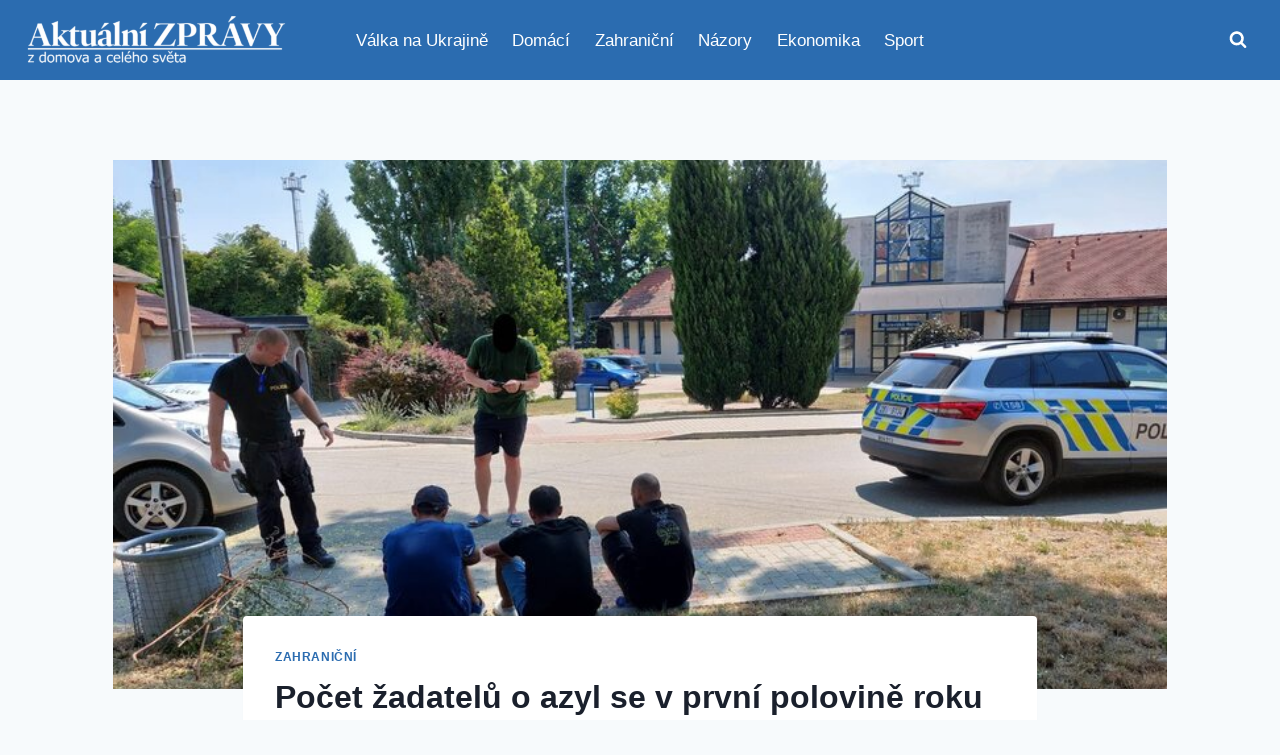

--- FILE ---
content_type: text/html; charset=UTF-8
request_url: https://aktualnezpravodajstvi.cz/2023/09/06/pocet-zadatelu-o-azyl-se-v-prvni-polovine-roku-v-eu-zvysil-o-temer-30-procent/
body_size: 23286
content:
<!doctype html>
<html lang="cs" class="no-js" itemtype="https://schema.org/Blog" itemscope>
<head>
	<meta charset="UTF-8">
	<meta name="viewport" content="width=device-width, initial-scale=1, minimum-scale=1">
	<meta name='robots' content='index, follow, max-image-preview:large, max-snippet:-1, max-video-preview:-1' />

	<!-- This site is optimized with the Yoast SEO plugin v26.6 - https://yoast.com/wordpress/plugins/seo/ -->
	<title>Počet žadatelů o azyl se v první polovině roku v EU zvýšil o téměř 30 procent - Aktuální zprávy</title>
	<meta name="description" content="Počet žadatelů o azyl se v první polovině roku v Evropské unii, Norsku a Švýcarsku meziročně zvýšil o 28 procent na zhruba 519.000. Uvedla to podle" />
	<link rel="canonical" href="https://aktualnezpravodajstvi.cz/2023/09/06/pocet-zadatelu-o-azyl-se-v-prvni-polovine-roku-v-eu-zvysil-o-temer-30-procent/" />
	<meta property="og:locale" content="cs_CZ" />
	<meta property="og:type" content="article" />
	<meta property="og:title" content="Počet žadatelů o azyl se v první polovině roku v EU zvýšil o téměř 30 procent - Aktuální zprávy" />
	<meta property="og:description" content="Počet žadatelů o azyl se v první polovině roku v Evropské unii, Norsku a Švýcarsku meziročně zvýšil o 28 procent na zhruba 519.000. Uvedla to podle" />
	<meta property="og:url" content="https://aktualnezpravodajstvi.cz/2023/09/06/pocet-zadatelu-o-azyl-se-v-prvni-polovine-roku-v-eu-zvysil-o-temer-30-procent/" />
	<meta property="og:site_name" content="Aktuální zprávy" />
	<meta property="article:publisher" content="https://www.facebook.com/aktualni.zpravy.dnes" />
	<meta property="article:published_time" content="2023-09-06T18:00:20+00:00" />
	<meta property="og:image" content="https://aktualnezpravodajstvi.cz/wp-content/uploads/2023/09/1659264924_P2022073102700.jpg" />
	<meta property="og:image:width" content="800" />
	<meta property="og:image:height" content="600" />
	<meta property="og:image:type" content="image/jpeg" />
	<meta name="author" content="Zpravodajstvi" />
	<meta name="twitter:card" content="summary_large_image" />
	<meta name="twitter:creator" content="@aktualnizpr" />
	<meta name="twitter:site" content="@aktualnizpr" />
	<script type="application/ld+json" class="yoast-schema-graph">{"@context":"https://schema.org","@graph":[{"@type":"Article","@id":"https://aktualnezpravodajstvi.cz/2023/09/06/pocet-zadatelu-o-azyl-se-v-prvni-polovine-roku-v-eu-zvysil-o-temer-30-procent/#article","isPartOf":{"@id":"https://aktualnezpravodajstvi.cz/2023/09/06/pocet-zadatelu-o-azyl-se-v-prvni-polovine-roku-v-eu-zvysil-o-temer-30-procent/"},"author":{"name":"Zpravodajstvi","@id":"https://aktualnezpravodajstvi.cz/#/schema/person/43deb37f0614972ce5b2d0dfe6f48192"},"headline":"Počet žadatelů o azyl se v první polovině roku v EU zvýšil o téměř 30 procent","datePublished":"2023-09-06T18:00:20+00:00","mainEntityOfPage":{"@id":"https://aktualnezpravodajstvi.cz/2023/09/06/pocet-zadatelu-o-azyl-se-v-prvni-polovine-roku-v-eu-zvysil-o-temer-30-procent/"},"wordCount":495,"commentCount":0,"publisher":{"@id":"https://aktualnezpravodajstvi.cz/#organization"},"image":{"@id":"https://aktualnezpravodajstvi.cz/2023/09/06/pocet-zadatelu-o-azyl-se-v-prvni-polovine-roku-v-eu-zvysil-o-temer-30-procent/#primaryimage"},"thumbnailUrl":"https://aktualnezpravodajstvi.cz/wp-content/uploads/2023/09/1659264924_P2022073102700.jpg","articleSection":["Zahraniční"],"inLanguage":"cs","potentialAction":[{"@type":"CommentAction","name":"Comment","target":["https://aktualnezpravodajstvi.cz/2023/09/06/pocet-zadatelu-o-azyl-se-v-prvni-polovine-roku-v-eu-zvysil-o-temer-30-procent/#respond"]}]},{"@type":"WebPage","@id":"https://aktualnezpravodajstvi.cz/2023/09/06/pocet-zadatelu-o-azyl-se-v-prvni-polovine-roku-v-eu-zvysil-o-temer-30-procent/","url":"https://aktualnezpravodajstvi.cz/2023/09/06/pocet-zadatelu-o-azyl-se-v-prvni-polovine-roku-v-eu-zvysil-o-temer-30-procent/","name":"Počet žadatelů o azyl se v první polovině roku v EU zvýšil o téměř 30 procent - Aktuální zprávy","isPartOf":{"@id":"https://aktualnezpravodajstvi.cz/#website"},"primaryImageOfPage":{"@id":"https://aktualnezpravodajstvi.cz/2023/09/06/pocet-zadatelu-o-azyl-se-v-prvni-polovine-roku-v-eu-zvysil-o-temer-30-procent/#primaryimage"},"image":{"@id":"https://aktualnezpravodajstvi.cz/2023/09/06/pocet-zadatelu-o-azyl-se-v-prvni-polovine-roku-v-eu-zvysil-o-temer-30-procent/#primaryimage"},"thumbnailUrl":"https://aktualnezpravodajstvi.cz/wp-content/uploads/2023/09/1659264924_P2022073102700.jpg","datePublished":"2023-09-06T18:00:20+00:00","description":"Počet žadatelů o azyl se v první polovině roku v Evropské unii, Norsku a Švýcarsku meziročně zvýšil o 28 procent na zhruba 519.000. Uvedla to podle","breadcrumb":{"@id":"https://aktualnezpravodajstvi.cz/2023/09/06/pocet-zadatelu-o-azyl-se-v-prvni-polovine-roku-v-eu-zvysil-o-temer-30-procent/#breadcrumb"},"inLanguage":"cs","potentialAction":[{"@type":"ReadAction","target":["https://aktualnezpravodajstvi.cz/2023/09/06/pocet-zadatelu-o-azyl-se-v-prvni-polovine-roku-v-eu-zvysil-o-temer-30-procent/"]}]},{"@type":"ImageObject","inLanguage":"cs","@id":"https://aktualnezpravodajstvi.cz/2023/09/06/pocet-zadatelu-o-azyl-se-v-prvni-polovine-roku-v-eu-zvysil-o-temer-30-procent/#primaryimage","url":"https://aktualnezpravodajstvi.cz/wp-content/uploads/2023/09/1659264924_P2022073102700.jpg","contentUrl":"https://aktualnezpravodajstvi.cz/wp-content/uploads/2023/09/1659264924_P2022073102700.jpg","width":800,"height":600,"caption":"Policie 30. července 2022 v Moravské Nové Vsi na Břeclavsku zajistila migranty, kteří se nelegálně dostali na území České republiky. Šlo především o syrské uprchlíky."},{"@type":"BreadcrumbList","@id":"https://aktualnezpravodajstvi.cz/2023/09/06/pocet-zadatelu-o-azyl-se-v-prvni-polovine-roku-v-eu-zvysil-o-temer-30-procent/#breadcrumb","itemListElement":[{"@type":"ListItem","position":1,"name":"Domů","item":"https://aktualnezpravodajstvi.cz/"},{"@type":"ListItem","position":2,"name":"Počet žadatelů o azyl se v první polovině roku v EU zvýšil o téměř 30 procent"}]},{"@type":"WebSite","@id":"https://aktualnezpravodajstvi.cz/#website","url":"https://aktualnezpravodajstvi.cz/","name":"Aktuální zprávy","description":"s námi budete vždy vědět víc","publisher":{"@id":"https://aktualnezpravodajstvi.cz/#organization"},"potentialAction":[{"@type":"SearchAction","target":{"@type":"EntryPoint","urlTemplate":"https://aktualnezpravodajstvi.cz/?s={search_term_string}"},"query-input":{"@type":"PropertyValueSpecification","valueRequired":true,"valueName":"search_term_string"}}],"inLanguage":"cs"},{"@type":"Organization","@id":"https://aktualnezpravodajstvi.cz/#organization","name":"Aktuální zprávy","url":"https://aktualnezpravodajstvi.cz/","logo":{"@type":"ImageObject","inLanguage":"cs","@id":"https://aktualnezpravodajstvi.cz/#/schema/logo/image/","url":"https://aktualnezpravodajstvi.cz/wp-content/uploads/2025/11/cropped-logo.png","contentUrl":"https://aktualnezpravodajstvi.cz/wp-content/uploads/2025/11/cropped-logo.png","width":500,"height":105,"caption":"Aktuální zprávy"},"image":{"@id":"https://aktualnezpravodajstvi.cz/#/schema/logo/image/"},"sameAs":["https://www.facebook.com/aktualni.zpravy.dnes","https://x.com/aktualnizpr"]},{"@type":"Person","@id":"https://aktualnezpravodajstvi.cz/#/schema/person/43deb37f0614972ce5b2d0dfe6f48192","name":"Zpravodajstvi","image":{"@type":"ImageObject","inLanguage":"cs","@id":"https://aktualnezpravodajstvi.cz/#/schema/person/image/","url":"https://secure.gravatar.com/avatar/612227a9c3034a12b13f2fe2820511869b0b1e1b018814cc284267439966da01?s=96&d=mm&r=g","contentUrl":"https://secure.gravatar.com/avatar/612227a9c3034a12b13f2fe2820511869b0b1e1b018814cc284267439966da01?s=96&d=mm&r=g","caption":"Zpravodajstvi"},"url":"https://aktualnezpravodajstvi.cz/author/zpravodajstvi/"}]}</script>
	<!-- / Yoast SEO plugin. -->


<link rel='dns-prefetch' href='//www.googletagmanager.com' />
<link rel='dns-prefetch' href='//pagead2.googlesyndication.com' />
<link rel="alternate" type="application/rss+xml" title="Aktuální zprávy &raquo; RSS zdroj" href="https://aktualnezpravodajstvi.cz/feed/" />
<link rel="alternate" type="application/rss+xml" title="Aktuální zprávy &raquo; RSS komentářů" href="https://aktualnezpravodajstvi.cz/comments/feed/" />
			<script>document.documentElement.classList.remove( 'no-js' );</script>
			<link rel="alternate" type="application/rss+xml" title="Aktuální zprávy &raquo; RSS komentářů pro Počet žadatelů o azyl se v první polovině roku v EU zvýšil o téměř 30 procent" href="https://aktualnezpravodajstvi.cz/2023/09/06/pocet-zadatelu-o-azyl-se-v-prvni-polovine-roku-v-eu-zvysil-o-temer-30-procent/feed/" />
<link rel="alternate" title="oEmbed (JSON)" type="application/json+oembed" href="https://aktualnezpravodajstvi.cz/wp-json/oembed/1.0/embed?url=https%3A%2F%2Faktualnezpravodajstvi.cz%2F2023%2F09%2F06%2Fpocet-zadatelu-o-azyl-se-v-prvni-polovine-roku-v-eu-zvysil-o-temer-30-procent%2F" />
<link rel="alternate" title="oEmbed (XML)" type="text/xml+oembed" href="https://aktualnezpravodajstvi.cz/wp-json/oembed/1.0/embed?url=https%3A%2F%2Faktualnezpravodajstvi.cz%2F2023%2F09%2F06%2Fpocet-zadatelu-o-azyl-se-v-prvni-polovine-roku-v-eu-zvysil-o-temer-30-procent%2F&#038;format=xml" />
<style id='wp-img-auto-sizes-contain-inline-css'>
img:is([sizes=auto i],[sizes^="auto," i]){contain-intrinsic-size:3000px 1500px}
/*# sourceURL=wp-img-auto-sizes-contain-inline-css */
</style>
<style id='wp-emoji-styles-inline-css'>

	img.wp-smiley, img.emoji {
		display: inline !important;
		border: none !important;
		box-shadow: none !important;
		height: 1em !important;
		width: 1em !important;
		margin: 0 0.07em !important;
		vertical-align: -0.1em !important;
		background: none !important;
		padding: 0 !important;
	}
/*# sourceURL=wp-emoji-styles-inline-css */
</style>
<style id='wp-block-library-inline-css'>
:root{--wp-block-synced-color:#7a00df;--wp-block-synced-color--rgb:122,0,223;--wp-bound-block-color:var(--wp-block-synced-color);--wp-editor-canvas-background:#ddd;--wp-admin-theme-color:#007cba;--wp-admin-theme-color--rgb:0,124,186;--wp-admin-theme-color-darker-10:#006ba1;--wp-admin-theme-color-darker-10--rgb:0,107,160.5;--wp-admin-theme-color-darker-20:#005a87;--wp-admin-theme-color-darker-20--rgb:0,90,135;--wp-admin-border-width-focus:2px}@media (min-resolution:192dpi){:root{--wp-admin-border-width-focus:1.5px}}.wp-element-button{cursor:pointer}:root .has-very-light-gray-background-color{background-color:#eee}:root .has-very-dark-gray-background-color{background-color:#313131}:root .has-very-light-gray-color{color:#eee}:root .has-very-dark-gray-color{color:#313131}:root .has-vivid-green-cyan-to-vivid-cyan-blue-gradient-background{background:linear-gradient(135deg,#00d084,#0693e3)}:root .has-purple-crush-gradient-background{background:linear-gradient(135deg,#34e2e4,#4721fb 50%,#ab1dfe)}:root .has-hazy-dawn-gradient-background{background:linear-gradient(135deg,#faaca8,#dad0ec)}:root .has-subdued-olive-gradient-background{background:linear-gradient(135deg,#fafae1,#67a671)}:root .has-atomic-cream-gradient-background{background:linear-gradient(135deg,#fdd79a,#004a59)}:root .has-nightshade-gradient-background{background:linear-gradient(135deg,#330968,#31cdcf)}:root .has-midnight-gradient-background{background:linear-gradient(135deg,#020381,#2874fc)}:root{--wp--preset--font-size--normal:16px;--wp--preset--font-size--huge:42px}.has-regular-font-size{font-size:1em}.has-larger-font-size{font-size:2.625em}.has-normal-font-size{font-size:var(--wp--preset--font-size--normal)}.has-huge-font-size{font-size:var(--wp--preset--font-size--huge)}.has-text-align-center{text-align:center}.has-text-align-left{text-align:left}.has-text-align-right{text-align:right}.has-fit-text{white-space:nowrap!important}#end-resizable-editor-section{display:none}.aligncenter{clear:both}.items-justified-left{justify-content:flex-start}.items-justified-center{justify-content:center}.items-justified-right{justify-content:flex-end}.items-justified-space-between{justify-content:space-between}.screen-reader-text{border:0;clip-path:inset(50%);height:1px;margin:-1px;overflow:hidden;padding:0;position:absolute;width:1px;word-wrap:normal!important}.screen-reader-text:focus{background-color:#ddd;clip-path:none;color:#444;display:block;font-size:1em;height:auto;left:5px;line-height:normal;padding:15px 23px 14px;text-decoration:none;top:5px;width:auto;z-index:100000}html :where(.has-border-color){border-style:solid}html :where([style*=border-top-color]){border-top-style:solid}html :where([style*=border-right-color]){border-right-style:solid}html :where([style*=border-bottom-color]){border-bottom-style:solid}html :where([style*=border-left-color]){border-left-style:solid}html :where([style*=border-width]){border-style:solid}html :where([style*=border-top-width]){border-top-style:solid}html :where([style*=border-right-width]){border-right-style:solid}html :where([style*=border-bottom-width]){border-bottom-style:solid}html :where([style*=border-left-width]){border-left-style:solid}html :where(img[class*=wp-image-]){height:auto;max-width:100%}:where(figure){margin:0 0 1em}html :where(.is-position-sticky){--wp-admin--admin-bar--position-offset:var(--wp-admin--admin-bar--height,0px)}@media screen and (max-width:600px){html :where(.is-position-sticky){--wp-admin--admin-bar--position-offset:0px}}

/*# sourceURL=wp-block-library-inline-css */
</style><style id='wp-block-heading-inline-css'>
h1:where(.wp-block-heading).has-background,h2:where(.wp-block-heading).has-background,h3:where(.wp-block-heading).has-background,h4:where(.wp-block-heading).has-background,h5:where(.wp-block-heading).has-background,h6:where(.wp-block-heading).has-background{padding:1.25em 2.375em}h1.has-text-align-left[style*=writing-mode]:where([style*=vertical-lr]),h1.has-text-align-right[style*=writing-mode]:where([style*=vertical-rl]),h2.has-text-align-left[style*=writing-mode]:where([style*=vertical-lr]),h2.has-text-align-right[style*=writing-mode]:where([style*=vertical-rl]),h3.has-text-align-left[style*=writing-mode]:where([style*=vertical-lr]),h3.has-text-align-right[style*=writing-mode]:where([style*=vertical-rl]),h4.has-text-align-left[style*=writing-mode]:where([style*=vertical-lr]),h4.has-text-align-right[style*=writing-mode]:where([style*=vertical-rl]),h5.has-text-align-left[style*=writing-mode]:where([style*=vertical-lr]),h5.has-text-align-right[style*=writing-mode]:where([style*=vertical-rl]),h6.has-text-align-left[style*=writing-mode]:where([style*=vertical-lr]),h6.has-text-align-right[style*=writing-mode]:where([style*=vertical-rl]){rotate:180deg}
/*# sourceURL=https://aktualnezpravodajstvi.cz/wp-includes/blocks/heading/style.min.css */
</style>
<style id='wp-block-paragraph-inline-css'>
.is-small-text{font-size:.875em}.is-regular-text{font-size:1em}.is-large-text{font-size:2.25em}.is-larger-text{font-size:3em}.has-drop-cap:not(:focus):first-letter{float:left;font-size:8.4em;font-style:normal;font-weight:100;line-height:.68;margin:.05em .1em 0 0;text-transform:uppercase}body.rtl .has-drop-cap:not(:focus):first-letter{float:none;margin-left:.1em}p.has-drop-cap.has-background{overflow:hidden}:root :where(p.has-background){padding:1.25em 2.375em}:where(p.has-text-color:not(.has-link-color)) a{color:inherit}p.has-text-align-left[style*="writing-mode:vertical-lr"],p.has-text-align-right[style*="writing-mode:vertical-rl"]{rotate:180deg}
/*# sourceURL=https://aktualnezpravodajstvi.cz/wp-includes/blocks/paragraph/style.min.css */
</style>
<style id='global-styles-inline-css'>
:root{--wp--preset--aspect-ratio--square: 1;--wp--preset--aspect-ratio--4-3: 4/3;--wp--preset--aspect-ratio--3-4: 3/4;--wp--preset--aspect-ratio--3-2: 3/2;--wp--preset--aspect-ratio--2-3: 2/3;--wp--preset--aspect-ratio--16-9: 16/9;--wp--preset--aspect-ratio--9-16: 9/16;--wp--preset--color--black: #000000;--wp--preset--color--cyan-bluish-gray: #abb8c3;--wp--preset--color--white: #ffffff;--wp--preset--color--pale-pink: #f78da7;--wp--preset--color--vivid-red: #cf2e2e;--wp--preset--color--luminous-vivid-orange: #ff6900;--wp--preset--color--luminous-vivid-amber: #fcb900;--wp--preset--color--light-green-cyan: #7bdcb5;--wp--preset--color--vivid-green-cyan: #00d084;--wp--preset--color--pale-cyan-blue: #8ed1fc;--wp--preset--color--vivid-cyan-blue: #0693e3;--wp--preset--color--vivid-purple: #9b51e0;--wp--preset--color--theme-palette-1: var(--global-palette1);--wp--preset--color--theme-palette-2: var(--global-palette2);--wp--preset--color--theme-palette-3: var(--global-palette3);--wp--preset--color--theme-palette-4: var(--global-palette4);--wp--preset--color--theme-palette-5: var(--global-palette5);--wp--preset--color--theme-palette-6: var(--global-palette6);--wp--preset--color--theme-palette-7: var(--global-palette7);--wp--preset--color--theme-palette-8: var(--global-palette8);--wp--preset--color--theme-palette-9: var(--global-palette9);--wp--preset--color--theme-palette-10: var(--global-palette10);--wp--preset--color--theme-palette-11: var(--global-palette11);--wp--preset--color--theme-palette-12: var(--global-palette12);--wp--preset--color--theme-palette-13: var(--global-palette13);--wp--preset--color--theme-palette-14: var(--global-palette14);--wp--preset--color--theme-palette-15: var(--global-palette15);--wp--preset--gradient--vivid-cyan-blue-to-vivid-purple: linear-gradient(135deg,rgb(6,147,227) 0%,rgb(155,81,224) 100%);--wp--preset--gradient--light-green-cyan-to-vivid-green-cyan: linear-gradient(135deg,rgb(122,220,180) 0%,rgb(0,208,130) 100%);--wp--preset--gradient--luminous-vivid-amber-to-luminous-vivid-orange: linear-gradient(135deg,rgb(252,185,0) 0%,rgb(255,105,0) 100%);--wp--preset--gradient--luminous-vivid-orange-to-vivid-red: linear-gradient(135deg,rgb(255,105,0) 0%,rgb(207,46,46) 100%);--wp--preset--gradient--very-light-gray-to-cyan-bluish-gray: linear-gradient(135deg,rgb(238,238,238) 0%,rgb(169,184,195) 100%);--wp--preset--gradient--cool-to-warm-spectrum: linear-gradient(135deg,rgb(74,234,220) 0%,rgb(151,120,209) 20%,rgb(207,42,186) 40%,rgb(238,44,130) 60%,rgb(251,105,98) 80%,rgb(254,248,76) 100%);--wp--preset--gradient--blush-light-purple: linear-gradient(135deg,rgb(255,206,236) 0%,rgb(152,150,240) 100%);--wp--preset--gradient--blush-bordeaux: linear-gradient(135deg,rgb(254,205,165) 0%,rgb(254,45,45) 50%,rgb(107,0,62) 100%);--wp--preset--gradient--luminous-dusk: linear-gradient(135deg,rgb(255,203,112) 0%,rgb(199,81,192) 50%,rgb(65,88,208) 100%);--wp--preset--gradient--pale-ocean: linear-gradient(135deg,rgb(255,245,203) 0%,rgb(182,227,212) 50%,rgb(51,167,181) 100%);--wp--preset--gradient--electric-grass: linear-gradient(135deg,rgb(202,248,128) 0%,rgb(113,206,126) 100%);--wp--preset--gradient--midnight: linear-gradient(135deg,rgb(2,3,129) 0%,rgb(40,116,252) 100%);--wp--preset--font-size--small: var(--global-font-size-small);--wp--preset--font-size--medium: var(--global-font-size-medium);--wp--preset--font-size--large: var(--global-font-size-large);--wp--preset--font-size--x-large: 42px;--wp--preset--font-size--larger: var(--global-font-size-larger);--wp--preset--font-size--xxlarge: var(--global-font-size-xxlarge);--wp--preset--spacing--20: 0.44rem;--wp--preset--spacing--30: 0.67rem;--wp--preset--spacing--40: 1rem;--wp--preset--spacing--50: 1.5rem;--wp--preset--spacing--60: 2.25rem;--wp--preset--spacing--70: 3.38rem;--wp--preset--spacing--80: 5.06rem;--wp--preset--shadow--natural: 6px 6px 9px rgba(0, 0, 0, 0.2);--wp--preset--shadow--deep: 12px 12px 50px rgba(0, 0, 0, 0.4);--wp--preset--shadow--sharp: 6px 6px 0px rgba(0, 0, 0, 0.2);--wp--preset--shadow--outlined: 6px 6px 0px -3px rgb(255, 255, 255), 6px 6px rgb(0, 0, 0);--wp--preset--shadow--crisp: 6px 6px 0px rgb(0, 0, 0);}:where(.is-layout-flex){gap: 0.5em;}:where(.is-layout-grid){gap: 0.5em;}body .is-layout-flex{display: flex;}.is-layout-flex{flex-wrap: wrap;align-items: center;}.is-layout-flex > :is(*, div){margin: 0;}body .is-layout-grid{display: grid;}.is-layout-grid > :is(*, div){margin: 0;}:where(.wp-block-columns.is-layout-flex){gap: 2em;}:where(.wp-block-columns.is-layout-grid){gap: 2em;}:where(.wp-block-post-template.is-layout-flex){gap: 1.25em;}:where(.wp-block-post-template.is-layout-grid){gap: 1.25em;}.has-black-color{color: var(--wp--preset--color--black) !important;}.has-cyan-bluish-gray-color{color: var(--wp--preset--color--cyan-bluish-gray) !important;}.has-white-color{color: var(--wp--preset--color--white) !important;}.has-pale-pink-color{color: var(--wp--preset--color--pale-pink) !important;}.has-vivid-red-color{color: var(--wp--preset--color--vivid-red) !important;}.has-luminous-vivid-orange-color{color: var(--wp--preset--color--luminous-vivid-orange) !important;}.has-luminous-vivid-amber-color{color: var(--wp--preset--color--luminous-vivid-amber) !important;}.has-light-green-cyan-color{color: var(--wp--preset--color--light-green-cyan) !important;}.has-vivid-green-cyan-color{color: var(--wp--preset--color--vivid-green-cyan) !important;}.has-pale-cyan-blue-color{color: var(--wp--preset--color--pale-cyan-blue) !important;}.has-vivid-cyan-blue-color{color: var(--wp--preset--color--vivid-cyan-blue) !important;}.has-vivid-purple-color{color: var(--wp--preset--color--vivid-purple) !important;}.has-black-background-color{background-color: var(--wp--preset--color--black) !important;}.has-cyan-bluish-gray-background-color{background-color: var(--wp--preset--color--cyan-bluish-gray) !important;}.has-white-background-color{background-color: var(--wp--preset--color--white) !important;}.has-pale-pink-background-color{background-color: var(--wp--preset--color--pale-pink) !important;}.has-vivid-red-background-color{background-color: var(--wp--preset--color--vivid-red) !important;}.has-luminous-vivid-orange-background-color{background-color: var(--wp--preset--color--luminous-vivid-orange) !important;}.has-luminous-vivid-amber-background-color{background-color: var(--wp--preset--color--luminous-vivid-amber) !important;}.has-light-green-cyan-background-color{background-color: var(--wp--preset--color--light-green-cyan) !important;}.has-vivid-green-cyan-background-color{background-color: var(--wp--preset--color--vivid-green-cyan) !important;}.has-pale-cyan-blue-background-color{background-color: var(--wp--preset--color--pale-cyan-blue) !important;}.has-vivid-cyan-blue-background-color{background-color: var(--wp--preset--color--vivid-cyan-blue) !important;}.has-vivid-purple-background-color{background-color: var(--wp--preset--color--vivid-purple) !important;}.has-black-border-color{border-color: var(--wp--preset--color--black) !important;}.has-cyan-bluish-gray-border-color{border-color: var(--wp--preset--color--cyan-bluish-gray) !important;}.has-white-border-color{border-color: var(--wp--preset--color--white) !important;}.has-pale-pink-border-color{border-color: var(--wp--preset--color--pale-pink) !important;}.has-vivid-red-border-color{border-color: var(--wp--preset--color--vivid-red) !important;}.has-luminous-vivid-orange-border-color{border-color: var(--wp--preset--color--luminous-vivid-orange) !important;}.has-luminous-vivid-amber-border-color{border-color: var(--wp--preset--color--luminous-vivid-amber) !important;}.has-light-green-cyan-border-color{border-color: var(--wp--preset--color--light-green-cyan) !important;}.has-vivid-green-cyan-border-color{border-color: var(--wp--preset--color--vivid-green-cyan) !important;}.has-pale-cyan-blue-border-color{border-color: var(--wp--preset--color--pale-cyan-blue) !important;}.has-vivid-cyan-blue-border-color{border-color: var(--wp--preset--color--vivid-cyan-blue) !important;}.has-vivid-purple-border-color{border-color: var(--wp--preset--color--vivid-purple) !important;}.has-vivid-cyan-blue-to-vivid-purple-gradient-background{background: var(--wp--preset--gradient--vivid-cyan-blue-to-vivid-purple) !important;}.has-light-green-cyan-to-vivid-green-cyan-gradient-background{background: var(--wp--preset--gradient--light-green-cyan-to-vivid-green-cyan) !important;}.has-luminous-vivid-amber-to-luminous-vivid-orange-gradient-background{background: var(--wp--preset--gradient--luminous-vivid-amber-to-luminous-vivid-orange) !important;}.has-luminous-vivid-orange-to-vivid-red-gradient-background{background: var(--wp--preset--gradient--luminous-vivid-orange-to-vivid-red) !important;}.has-very-light-gray-to-cyan-bluish-gray-gradient-background{background: var(--wp--preset--gradient--very-light-gray-to-cyan-bluish-gray) !important;}.has-cool-to-warm-spectrum-gradient-background{background: var(--wp--preset--gradient--cool-to-warm-spectrum) !important;}.has-blush-light-purple-gradient-background{background: var(--wp--preset--gradient--blush-light-purple) !important;}.has-blush-bordeaux-gradient-background{background: var(--wp--preset--gradient--blush-bordeaux) !important;}.has-luminous-dusk-gradient-background{background: var(--wp--preset--gradient--luminous-dusk) !important;}.has-pale-ocean-gradient-background{background: var(--wp--preset--gradient--pale-ocean) !important;}.has-electric-grass-gradient-background{background: var(--wp--preset--gradient--electric-grass) !important;}.has-midnight-gradient-background{background: var(--wp--preset--gradient--midnight) !important;}.has-small-font-size{font-size: var(--wp--preset--font-size--small) !important;}.has-medium-font-size{font-size: var(--wp--preset--font-size--medium) !important;}.has-large-font-size{font-size: var(--wp--preset--font-size--large) !important;}.has-x-large-font-size{font-size: var(--wp--preset--font-size--x-large) !important;}
/*# sourceURL=global-styles-inline-css */
</style>

<style id='classic-theme-styles-inline-css'>
/*! This file is auto-generated */
.wp-block-button__link{color:#fff;background-color:#32373c;border-radius:9999px;box-shadow:none;text-decoration:none;padding:calc(.667em + 2px) calc(1.333em + 2px);font-size:1.125em}.wp-block-file__button{background:#32373c;color:#fff;text-decoration:none}
/*# sourceURL=/wp-includes/css/classic-themes.min.css */
</style>
<link rel='stylesheet' id='kadence-global-css' href='https://aktualnezpravodajstvi.cz/wp-content/themes/kadence/assets/css/global.min.css?ver=1.4.2' media='all' />
<style id='kadence-global-inline-css'>
/* Kadence Base CSS */
:root{--global-palette1:#2B6CB0;--global-palette2:#215387;--global-palette3:#1A202C;--global-palette4:#2D3748;--global-palette5:#4A5568;--global-palette6:#718096;--global-palette7:#EDF2F7;--global-palette8:#F7FAFC;--global-palette9:#ffffff;--global-palette10:oklch(from var(--global-palette1) calc(l + 0.10 * (1 - l)) calc(c * 1.00) calc(h + 180) / 100%);--global-palette11:#13612e;--global-palette12:#1159af;--global-palette13:#b82105;--global-palette14:#f7630c;--global-palette15:#f5a524;--global-palette9rgb:255, 255, 255;--global-palette-highlight:var(--global-palette1);--global-palette-highlight-alt:var(--global-palette2);--global-palette-highlight-alt2:var(--global-palette9);--global-palette-btn-bg:var(--global-palette1);--global-palette-btn-bg-hover:var(--global-palette2);--global-palette-btn:var(--global-palette9);--global-palette-btn-hover:var(--global-palette9);--global-palette-btn-sec-bg:var(--global-palette7);--global-palette-btn-sec-bg-hover:var(--global-palette2);--global-palette-btn-sec:var(--global-palette3);--global-palette-btn-sec-hover:var(--global-palette9);--global-body-font-family:-apple-system,BlinkMacSystemFont,"Segoe UI",Roboto,Oxygen-Sans,Ubuntu,Cantarell,"Helvetica Neue",sans-serif, "Apple Color Emoji", "Segoe UI Emoji", "Segoe UI Symbol";--global-heading-font-family:inherit;--global-primary-nav-font-family:inherit;--global-fallback-font:sans-serif;--global-display-fallback-font:sans-serif;--global-content-width:1290px;--global-content-wide-width:calc(1290px + 230px);--global-content-narrow-width:842px;--global-content-edge-padding:1.5rem;--global-content-boxed-padding:2rem;--global-calc-content-width:calc(1290px - var(--global-content-edge-padding) - var(--global-content-edge-padding) );--wp--style--global--content-size:var(--global-calc-content-width);}.wp-site-blocks{--global-vw:calc( 100vw - ( 0.5 * var(--scrollbar-offset)));}body{background:var(--global-palette8);}body, input, select, optgroup, textarea{font-weight:400;font-size:17px;line-height:1.6;font-family:var(--global-body-font-family);color:var(--global-palette4);}.content-bg, body.content-style-unboxed .site{background:var(--global-palette9);}h1,h2,h3,h4,h5,h6{font-family:var(--global-heading-font-family);}h1{font-weight:700;font-size:32px;line-height:1.5;color:var(--global-palette3);}h2{font-weight:700;font-size:28px;line-height:1.5;color:var(--global-palette3);}h3{font-weight:700;font-size:24px;line-height:1.5;color:var(--global-palette3);}h4{font-weight:700;font-size:22px;line-height:1.5;color:var(--global-palette4);}h5{font-weight:700;font-size:20px;line-height:1.5;color:var(--global-palette4);}h6{font-weight:700;font-size:18px;line-height:1.5;color:var(--global-palette5);}.entry-hero .kadence-breadcrumbs{max-width:1290px;}.site-container, .site-header-row-layout-contained, .site-footer-row-layout-contained, .entry-hero-layout-contained, .comments-area, .alignfull > .wp-block-cover__inner-container, .alignwide > .wp-block-cover__inner-container{max-width:var(--global-content-width);}.content-width-narrow .content-container.site-container, .content-width-narrow .hero-container.site-container{max-width:var(--global-content-narrow-width);}@media all and (min-width: 1520px){.wp-site-blocks .content-container  .alignwide{margin-left:-115px;margin-right:-115px;width:unset;max-width:unset;}}@media all and (min-width: 1102px){.content-width-narrow .wp-site-blocks .content-container .alignwide{margin-left:-130px;margin-right:-130px;width:unset;max-width:unset;}}.content-style-boxed .wp-site-blocks .entry-content .alignwide{margin-left:calc( -1 * var( --global-content-boxed-padding ) );margin-right:calc( -1 * var( --global-content-boxed-padding ) );}.content-area{margin-top:5rem;margin-bottom:5rem;}@media all and (max-width: 1024px){.content-area{margin-top:3rem;margin-bottom:3rem;}}@media all and (max-width: 767px){.content-area{margin-top:2rem;margin-bottom:2rem;}}@media all and (max-width: 1024px){:root{--global-content-boxed-padding:2rem;}}@media all and (max-width: 767px){:root{--global-content-boxed-padding:1.5rem;}}.entry-content-wrap{padding:2rem;}@media all and (max-width: 1024px){.entry-content-wrap{padding:2rem;}}@media all and (max-width: 767px){.entry-content-wrap{padding:1.5rem;}}.entry.single-entry{box-shadow:0px 15px 15px -10px rgba(0,0,0,0.05);}.entry.loop-entry{box-shadow:0px 15px 15px -10px rgba(0,0,0,0.05);}.loop-entry .entry-content-wrap{padding:2rem;}@media all and (max-width: 1024px){.loop-entry .entry-content-wrap{padding:2rem;}}@media all and (max-width: 767px){.loop-entry .entry-content-wrap{padding:1.5rem;}}button, .button, .wp-block-button__link, input[type="button"], input[type="reset"], input[type="submit"], .fl-button, .elementor-button-wrapper .elementor-button, .wc-block-components-checkout-place-order-button, .wc-block-cart__submit{box-shadow:0px 0px 0px -7px rgba(0,0,0,0);}button:hover, button:focus, button:active, .button:hover, .button:focus, .button:active, .wp-block-button__link:hover, .wp-block-button__link:focus, .wp-block-button__link:active, input[type="button"]:hover, input[type="button"]:focus, input[type="button"]:active, input[type="reset"]:hover, input[type="reset"]:focus, input[type="reset"]:active, input[type="submit"]:hover, input[type="submit"]:focus, input[type="submit"]:active, .elementor-button-wrapper .elementor-button:hover, .elementor-button-wrapper .elementor-button:focus, .elementor-button-wrapper .elementor-button:active, .wc-block-cart__submit:hover{box-shadow:0px 15px 25px -7px rgba(0,0,0,0.1);}.kb-button.kb-btn-global-outline.kb-btn-global-inherit{padding-top:calc(px - 2px);padding-right:calc(px - 2px);padding-bottom:calc(px - 2px);padding-left:calc(px - 2px);}@media all and (min-width: 1025px){.transparent-header .entry-hero .entry-hero-container-inner{padding-top:80px;}}@media all and (max-width: 1024px){.mobile-transparent-header .entry-hero .entry-hero-container-inner{padding-top:80px;}}@media all and (max-width: 767px){.mobile-transparent-header .entry-hero .entry-hero-container-inner{padding-top:80px;}}#kt-scroll-up-reader, #kt-scroll-up{border-radius:0px 0px 0px 0px;bottom:30px;font-size:1.2em;padding:0.4em 0.4em 0.4em 0.4em;}#kt-scroll-up-reader.scroll-up-side-right, #kt-scroll-up.scroll-up-side-right{right:30px;}#kt-scroll-up-reader.scroll-up-side-left, #kt-scroll-up.scroll-up-side-left{left:30px;}.entry-hero.post-hero-section .entry-header{min-height:200px;}
/* Kadence Header CSS */
@media all and (max-width: 1024px){.mobile-transparent-header #masthead{position:absolute;left:0px;right:0px;z-index:100;}.kadence-scrollbar-fixer.mobile-transparent-header #masthead{right:var(--scrollbar-offset,0);}.mobile-transparent-header #masthead, .mobile-transparent-header .site-top-header-wrap .site-header-row-container-inner, .mobile-transparent-header .site-main-header-wrap .site-header-row-container-inner, .mobile-transparent-header .site-bottom-header-wrap .site-header-row-container-inner{background:transparent;}.site-header-row-tablet-layout-fullwidth, .site-header-row-tablet-layout-standard{padding:0px;}}@media all and (min-width: 1025px){.transparent-header #masthead{position:absolute;left:0px;right:0px;z-index:100;}.transparent-header.kadence-scrollbar-fixer #masthead{right:var(--scrollbar-offset,0);}.transparent-header #masthead, .transparent-header .site-top-header-wrap .site-header-row-container-inner, .transparent-header .site-main-header-wrap .site-header-row-container-inner, .transparent-header .site-bottom-header-wrap .site-header-row-container-inner{background:transparent;}}.site-branding a.brand img{max-width:267px;}.site-branding a.brand img.svg-logo-image{width:267px;}.site-branding{padding:0px 0px 0px 0px;}#masthead, #masthead .kadence-sticky-header.item-is-fixed:not(.item-at-start):not(.site-header-row-container):not(.site-main-header-wrap), #masthead .kadence-sticky-header.item-is-fixed:not(.item-at-start) > .site-header-row-container-inner{background:var(--global-palette1);}.site-main-header-inner-wrap{min-height:80px;}.header-navigation[class*="header-navigation-style-underline"] .header-menu-container.secondary-menu-container>ul>li>a:after{width:calc( 100% - 1.44em);}.secondary-navigation .secondary-menu-container > ul > li.menu-item > a{padding-left:calc(1.44em / 2);padding-right:calc(1.44em / 2);padding-top:0.78em;padding-bottom:0.78em;color:#ffffff;}.secondary-navigation .primary-menu-container > ul > li.menu-item .dropdown-nav-special-toggle{right:calc(1.44em / 2);}.secondary-navigation .secondary-menu-container > ul > li.menu-item > a:hover{color:var(--global-palette3);}.secondary-navigation .secondary-menu-container > ul > li.menu-item.current-menu-item > a{color:#000000;}.header-navigation .header-menu-container ul ul.sub-menu, .header-navigation .header-menu-container ul ul.submenu{background:var(--global-palette3);box-shadow:0px 2px 13px 0px rgba(0,0,0,0.1);}.header-navigation .header-menu-container ul ul li.menu-item, .header-menu-container ul.menu > li.kadence-menu-mega-enabled > ul > li.menu-item > a{border-bottom:1px solid rgba(255,255,255,0.1);border-radius:0px 0px 0px 0px;}.header-navigation .header-menu-container ul ul li.menu-item > a{width:200px;padding-top:1em;padding-bottom:1em;color:var(--global-palette8);font-size:12px;}.header-navigation .header-menu-container ul ul li.menu-item > a:hover{color:var(--global-palette9);background:var(--global-palette4);border-radius:0px 0px 0px 0px;}.header-navigation .header-menu-container ul ul li.menu-item.current-menu-item > a{color:var(--global-palette9);background:var(--global-palette4);border-radius:0px 0px 0px 0px;}.mobile-toggle-open-container .menu-toggle-open, .mobile-toggle-open-container .menu-toggle-open:focus{color:#ffffff;padding:0.4em 0.6em 0.4em 0.6em;font-size:14px;}.mobile-toggle-open-container .menu-toggle-open.menu-toggle-style-bordered{border:1px solid currentColor;}.mobile-toggle-open-container .menu-toggle-open .menu-toggle-icon{font-size:20px;}.mobile-toggle-open-container .menu-toggle-open:hover, .mobile-toggle-open-container .menu-toggle-open:focus-visible{color:#000000;}.mobile-navigation ul li{font-style:normal;font-size:18px;}.mobile-navigation ul li a{padding-top:1.38em;padding-bottom:1.38em;}.mobile-navigation ul li > a, .mobile-navigation ul li.menu-item-has-children > .drawer-nav-drop-wrap{color:var(--global-palette8);}.mobile-navigation ul li.current-menu-item > a, .mobile-navigation ul li.current-menu-item.menu-item-has-children > .drawer-nav-drop-wrap{color:var(--global-palette3);}.mobile-navigation ul li.menu-item-has-children .drawer-nav-drop-wrap, .mobile-navigation ul li:not(.menu-item-has-children) a{border-bottom:1px solid rgba(255,255,255,0.1);}.mobile-navigation:not(.drawer-navigation-parent-toggle-true) ul li.menu-item-has-children .drawer-nav-drop-wrap button{border-left:1px solid rgba(255,255,255,0.1);}#mobile-drawer .drawer-inner, #mobile-drawer.popup-drawer-layout-fullwidth.popup-drawer-animation-slice .pop-portion-bg, #mobile-drawer.popup-drawer-layout-fullwidth.popup-drawer-animation-slice.pop-animated.show-drawer .drawer-inner{background:var(--global-palette2);}#mobile-drawer .drawer-header .drawer-toggle{padding:0.6em 0.15em 0.6em 0.15em;font-size:24px;}.search-toggle-open-container .search-toggle-open{color:#ffffff;}.search-toggle-open-container .search-toggle-open.search-toggle-style-bordered{border:1px solid currentColor;}.search-toggle-open-container .search-toggle-open .search-toggle-icon{font-size:1em;}.search-toggle-open-container .search-toggle-open:hover, .search-toggle-open-container .search-toggle-open:focus{color:var(--global-palette-highlight);}#search-drawer .drawer-inner{background:rgba(9, 12, 16, 0.97);}
/* Kadence Footer CSS */
.site-middle-footer-inner-wrap{padding-top:30px;padding-bottom:30px;grid-column-gap:30px;grid-row-gap:30px;}.site-middle-footer-inner-wrap .widget{margin-bottom:30px;}.site-middle-footer-inner-wrap .site-footer-section:not(:last-child):after{right:calc(-30px / 2);}.site-bottom-footer-inner-wrap{padding-top:30px;padding-bottom:30px;grid-column-gap:30px;}.site-bottom-footer-inner-wrap .widget{margin-bottom:30px;}.site-bottom-footer-inner-wrap .site-footer-section:not(:last-child):after{right:calc(-30px / 2);}.footer-social-wrap .footer-social-inner-wrap{font-size:1.5em;gap:0.48em;}.site-footer .site-footer-wrap .site-footer-section .footer-social-wrap .footer-social-inner-wrap .social-button{border:2px none transparent;border-radius:3px;}#colophon .footer-navigation .footer-menu-container > ul > li > a{padding-left:calc(1.2em / 2);padding-right:calc(1.2em / 2);padding-top:calc(0.6em / 2);padding-bottom:calc(0.6em / 2);color:var(--global-palette5);}#colophon .footer-navigation .footer-menu-container > ul li a:hover{color:var(--global-palette-highlight);}#colophon .footer-navigation .footer-menu-container > ul li.current-menu-item > a{color:var(--global-palette3);}
/*# sourceURL=kadence-global-inline-css */
</style>
<link rel='stylesheet' id='kadence-simplelightbox-css-css' href='https://aktualnezpravodajstvi.cz/wp-content/themes/kadence/assets/css/simplelightbox.min.css?ver=1.4.2' media='all' />
<link rel='stylesheet' id='kadence-header-css' href='https://aktualnezpravodajstvi.cz/wp-content/themes/kadence/assets/css/header.min.css?ver=1.4.2' media='all' />
<link rel='stylesheet' id='kadence-content-css' href='https://aktualnezpravodajstvi.cz/wp-content/themes/kadence/assets/css/content.min.css?ver=1.4.2' media='all' />
<link rel='stylesheet' id='kadence-comments-css' href='https://aktualnezpravodajstvi.cz/wp-content/themes/kadence/assets/css/comments.min.css?ver=1.4.2' media='all' />
<link rel='stylesheet' id='kadence-related-posts-css' href='https://aktualnezpravodajstvi.cz/wp-content/themes/kadence/assets/css/related-posts.min.css?ver=1.4.2' media='all' />
<link rel='stylesheet' id='kad-splide-css' href='https://aktualnezpravodajstvi.cz/wp-content/themes/kadence/assets/css/kadence-splide.min.css?ver=1.4.2' media='all' />
<link rel='stylesheet' id='kadence-footer-css' href='https://aktualnezpravodajstvi.cz/wp-content/themes/kadence/assets/css/footer.min.css?ver=1.4.2' media='all' />

<!-- Google tag (gtag.js) snippet added by Site Kit -->
<!-- Google Analytics snippet added by Site Kit -->
<script src="https://www.googletagmanager.com/gtag/js?id=GT-MB8X8KB" id="google_gtagjs-js" async></script>
<script id="google_gtagjs-js-after">
window.dataLayer = window.dataLayer || [];function gtag(){dataLayer.push(arguments);}
gtag("set","linker",{"domains":["aktualnezpravodajstvi.cz"]});
gtag("js", new Date());
gtag("set", "developer_id.dZTNiMT", true);
gtag("config", "GT-MB8X8KB");
//# sourceURL=google_gtagjs-js-after
</script>
<link rel="https://api.w.org/" href="https://aktualnezpravodajstvi.cz/wp-json/" /><link rel="alternate" title="JSON" type="application/json" href="https://aktualnezpravodajstvi.cz/wp-json/wp/v2/posts/36346" /><link rel="EditURI" type="application/rsd+xml" title="RSD" href="https://aktualnezpravodajstvi.cz/xmlrpc.php?rsd" />
<meta name="generator" content="WordPress 6.9" />
<link rel='shortlink' href='https://aktualnezpravodajstvi.cz/?p=36346' />
<meta name="generator" content="Site Kit by Google 1.168.0" /><link rel="pingback" href="https://aktualnezpravodajstvi.cz/xmlrpc.php">
<!-- Google AdSense meta tags added by Site Kit -->
<meta name="google-adsense-platform-account" content="ca-host-pub-2644536267352236">
<meta name="google-adsense-platform-domain" content="sitekit.withgoogle.com">
<!-- End Google AdSense meta tags added by Site Kit -->

<!-- Google AdSense snippet added by Site Kit -->
<script async src="https://pagead2.googlesyndication.com/pagead/js/adsbygoogle.js?client=ca-pub-7178257135233363&amp;host=ca-host-pub-2644536267352236" crossorigin="anonymous"></script>

<!-- End Google AdSense snippet added by Site Kit -->
<link rel="icon" href="https://aktualnezpravodajstvi.cz/wp-content/uploads/2025/11/cropped-Untitled-32x32.jpeg" sizes="32x32" />
<link rel="icon" href="https://aktualnezpravodajstvi.cz/wp-content/uploads/2025/11/cropped-Untitled-192x192.jpeg" sizes="192x192" />
<link rel="apple-touch-icon" href="https://aktualnezpravodajstvi.cz/wp-content/uploads/2025/11/cropped-Untitled-180x180.jpeg" />
<meta name="msapplication-TileImage" content="https://aktualnezpravodajstvi.cz/wp-content/uploads/2025/11/cropped-Untitled-270x270.jpeg" />
		<style id="wp-custom-css">
			div[style*="clear:both"][style*="font-size:11px"] {
    display: none !important;
}		</style>
		</head>

<body class="wp-singular post-template-default single single-post postid-36346 single-format-standard wp-custom-logo wp-embed-responsive wp-theme-kadence footer-on-bottom hide-focus-outline link-style-standard content-title-style-normal content-width-narrow content-style-boxed content-vertical-padding-show non-transparent-header mobile-non-transparent-header">
<div id="wrapper" class="site wp-site-blocks">
			<a class="skip-link screen-reader-text scroll-ignore" href="#main">Přeskočit na obsah</a>
		<header id="masthead" class="site-header" role="banner" itemtype="https://schema.org/WPHeader" itemscope>
	<div id="main-header" class="site-header-wrap">
		<div class="site-header-inner-wrap">
			<div class="site-header-upper-wrap">
				<div class="site-header-upper-inner-wrap">
					<div class="site-main-header-wrap site-header-row-container site-header-focus-item site-header-row-layout-standard" data-section="kadence_customizer_header_main">
	<div class="site-header-row-container-inner">
				<div class="site-container">
			<div class="site-main-header-inner-wrap site-header-row site-header-row-has-sides site-header-row-center-column">
									<div class="site-header-main-section-left site-header-section site-header-section-left">
						<div class="site-header-item site-header-focus-item" data-section="title_tagline">
	<div class="site-branding branding-layout-standard site-brand-logo-only"><a class="brand has-logo-image" href="https://aktualnezpravodajstvi.cz/" rel="home"><img width="500" height="105" src="https://aktualnezpravodajstvi.cz/wp-content/uploads/2025/11/cropped-logo.png" class="custom-logo" alt="Aktuální zprávy" decoding="async" fetchpriority="high" srcset="https://aktualnezpravodajstvi.cz/wp-content/uploads/2025/11/cropped-logo.png 500w, https://aktualnezpravodajstvi.cz/wp-content/uploads/2025/11/cropped-logo-300x63.png 300w" sizes="(max-width: 500px) 100vw, 500px" /></a></div></div><!-- data-section="title_tagline" -->
							<div class="site-header-main-section-left-center site-header-section site-header-section-left-center">
															</div>
												</div>
													<div class="site-header-main-section-center site-header-section site-header-section-center">
						<div class="site-header-item site-header-focus-item site-header-item-main-navigation header-navigation-layout-stretch-false header-navigation-layout-fill-stretch-false" data-section="kadence_customizer_secondary_navigation">
		<nav id="secondary-navigation" class="secondary-navigation header-navigation hover-to-open nav--toggle-sub header-navigation-style-standard header-navigation-dropdown-animation-none" role="navigation" aria-label="Sekundární">
					<div class="secondary-menu-container header-menu-container">
		<ul id="secondary-menu" class="menu"><li id="menu-item-22171" class="menu-item menu-item-type-taxonomy menu-item-object-category menu-item-22171"><a href="https://aktualnezpravodajstvi.cz/category/valka-na-ukrajine/">Válka na Ukrajině</a></li>
<li id="menu-item-313" class="menu-item menu-item-type-taxonomy menu-item-object-category menu-item-313"><a href="https://aktualnezpravodajstvi.cz/category/domaci/">Domácí</a></li>
<li id="menu-item-316" class="menu-item menu-item-type-taxonomy menu-item-object-category current-post-ancestor current-menu-parent current-post-parent menu-item-316"><a href="https://aktualnezpravodajstvi.cz/category/zahranicni-svet/">Zahraniční</a></li>
<li id="menu-item-315" class="menu-item menu-item-type-taxonomy menu-item-object-category menu-item-315"><a href="https://aktualnezpravodajstvi.cz/category/nazory/">Názory</a></li>
<li id="menu-item-314" class="menu-item menu-item-type-taxonomy menu-item-object-category menu-item-314"><a href="https://aktualnezpravodajstvi.cz/category/ekonomika/">Ekonomika</a></li>
<li id="menu-item-361" class="menu-item menu-item-type-taxonomy menu-item-object-category menu-item-361"><a href="https://aktualnezpravodajstvi.cz/category/sport/">Sport</a></li>
</ul>			</div>
	</nav><!-- #secondary-navigation -->
	</div><!-- data-section="secondary_navigation" -->
					</div>
													<div class="site-header-main-section-right site-header-section site-header-section-right">
													<div class="site-header-main-section-right-center site-header-section site-header-section-right-center">
															</div>
							<div class="site-header-item site-header-focus-item" data-section="kadence_customizer_header_search">
		<div class="search-toggle-open-container">
						<button class="search-toggle-open drawer-toggle search-toggle-style-default" aria-label="Zobrazit vyhledávací formulář" aria-haspopup="dialog" aria-controls="search-drawer" data-toggle-target="#search-drawer" data-toggle-body-class="showing-popup-drawer-from-full" aria-expanded="false" data-set-focus="#search-drawer .search-field"
					>
						<span class="search-toggle-icon"><span class="kadence-svg-iconset"><svg aria-hidden="true" class="kadence-svg-icon kadence-search-svg" fill="currentColor" version="1.1" xmlns="http://www.w3.org/2000/svg" width="26" height="28" viewBox="0 0 26 28"><title>Vyhledávání</title><path d="M18 13c0-3.859-3.141-7-7-7s-7 3.141-7 7 3.141 7 7 7 7-3.141 7-7zM26 26c0 1.094-0.906 2-2 2-0.531 0-1.047-0.219-1.406-0.594l-5.359-5.344c-1.828 1.266-4.016 1.937-6.234 1.937-6.078 0-11-4.922-11-11s4.922-11 11-11 11 4.922 11 11c0 2.219-0.672 4.406-1.937 6.234l5.359 5.359c0.359 0.359 0.578 0.875 0.578 1.406z"></path>
				</svg></span></span>
		</button>
	</div>
	</div><!-- data-section="header_search" -->
					</div>
							</div>
		</div>
	</div>
</div>
				</div>
			</div>
					</div>
	</div>
	
<div id="mobile-header" class="site-mobile-header-wrap">
	<div class="site-header-inner-wrap">
		<div class="site-header-upper-wrap">
			<div class="site-header-upper-inner-wrap">
			<div class="site-main-header-wrap site-header-focus-item site-header-row-layout-standard site-header-row-tablet-layout-default site-header-row-mobile-layout-default ">
	<div class="site-header-row-container-inner">
		<div class="site-container">
			<div class="site-main-header-inner-wrap site-header-row site-header-row-has-sides site-header-row-no-center">
									<div class="site-header-main-section-left site-header-section site-header-section-left">
						<div class="site-header-item site-header-focus-item" data-section="title_tagline">
	<div class="site-branding mobile-site-branding branding-layout-standard branding-tablet-layout-inherit site-brand-logo-only branding-mobile-layout-inherit"><a class="brand has-logo-image" href="https://aktualnezpravodajstvi.cz/" rel="home"><img width="500" height="105" src="https://aktualnezpravodajstvi.cz/wp-content/uploads/2025/11/cropped-logo.png" class="custom-logo" alt="Aktuální zprávy" decoding="async" srcset="https://aktualnezpravodajstvi.cz/wp-content/uploads/2025/11/cropped-logo.png 500w, https://aktualnezpravodajstvi.cz/wp-content/uploads/2025/11/cropped-logo-300x63.png 300w" sizes="(max-width: 500px) 100vw, 500px" /></a></div></div><!-- data-section="title_tagline" -->
					</div>
																	<div class="site-header-main-section-right site-header-section site-header-section-right">
						<div class="site-header-item site-header-focus-item site-header-item-navgation-popup-toggle" data-section="kadence_customizer_mobile_trigger">
		<div class="mobile-toggle-open-container">
						<button id="mobile-toggle" class="menu-toggle-open drawer-toggle menu-toggle-style-default" aria-label="Otevřít nabídku" data-toggle-target="#mobile-drawer" data-toggle-body-class="showing-popup-drawer-from-right" aria-expanded="false" data-set-focus=".menu-toggle-close"
					>
						<span class="menu-toggle-icon"><span class="kadence-svg-iconset"><svg aria-hidden="true" class="kadence-svg-icon kadence-menu-svg" fill="currentColor" version="1.1" xmlns="http://www.w3.org/2000/svg" width="24" height="24" viewBox="0 0 24 24"><title>Přepínání nabídky</title><path d="M3 13h18c0.552 0 1-0.448 1-1s-0.448-1-1-1h-18c-0.552 0-1 0.448-1 1s0.448 1 1 1zM3 7h18c0.552 0 1-0.448 1-1s-0.448-1-1-1h-18c-0.552 0-1 0.448-1 1s0.448 1 1 1zM3 19h18c0.552 0 1-0.448 1-1s-0.448-1-1-1h-18c-0.552 0-1 0.448-1 1s0.448 1 1 1z"></path>
				</svg></span></span>
		</button>
	</div>
	</div><!-- data-section="mobile_trigger" -->
					</div>
							</div>
		</div>
	</div>
</div>
			</div>
		</div>
			</div>
</div>
</header><!-- #masthead -->

	<main id="inner-wrap" class="wrap kt-clear" role="main">
		<div id="primary" class="content-area">
	<div class="content-container site-container">
		<div id="main" class="site-main">
						<div class="content-wrap">
					<div class="post-thumbnail article-post-thumbnail kadence-thumbnail-position-behind alignwide kadence-thumbnail-ratio-2-3">
		<div class="post-thumbnail-inner">
			<img width="800" height="600" src="https://aktualnezpravodajstvi.cz/wp-content/uploads/2023/09/1659264924_P2022073102700.jpg" class="post-top-featured wp-post-image" alt="" decoding="async" srcset="https://aktualnezpravodajstvi.cz/wp-content/uploads/2023/09/1659264924_P2022073102700.jpg 800w, https://aktualnezpravodajstvi.cz/wp-content/uploads/2023/09/1659264924_P2022073102700-300x225.jpg 300w, https://aktualnezpravodajstvi.cz/wp-content/uploads/2023/09/1659264924_P2022073102700-768x576.jpg 768w" sizes="(max-width: 800px) 100vw, 800px" />		</div>
	</div><!-- .post-thumbnail -->
			<article id="post-36346" class="entry content-bg single-entry post-36346 post type-post status-publish format-standard has-post-thumbnail hentry category-zahranicni-svet">
	<div class="entry-content-wrap">
		<header class="entry-header post-title title-align-inherit title-tablet-align-inherit title-mobile-align-inherit">
			<div class="entry-taxonomies">
			<span class="category-links term-links category-style-normal">
				<a href="https://aktualnezpravodajstvi.cz/category/zahranicni-svet/" rel="tag">Zahraniční</a>			</span>
		</div><!-- .entry-taxonomies -->
		<h1 class="entry-title">Počet žadatelů o azyl se v první polovině roku v EU zvýšil o téměř 30 procent</h1><div class="entry-meta entry-meta-divider-dot">
						<span class="posted-on">
						<time class="entry-date published" datetime="2023-09-06T20:00:20+02:00" itemprop="datePublished">6. 9. 2023</time><time class="updated" datetime="2023-09-05T20:57:18+02:00" itemprop="dateModified">5. 9. 2023</time>					</span>
					</div><!-- .entry-meta -->
</header><!-- .entry-header -->

<div class="entry-content single-content">
	<p>Počet žadatelů o azyl se v první polovině roku v Evropské unii, Norsku a Švýcarsku meziročně zvýšil o 28 procent na zhruba 519.000. Uvedla to podle agentury AFP Agentura Evropské unie pro otázky azylu (EUAA), která také upozornila, že podle současných tendencí by počet žadatelů mohl do konce roku překročit milion.</p>
<p>Nejčastěji žádali o azyl ve 29 sledovaných zemích od ledna do června Syřané, Afghánci, Venezuelané, Turci a Kolumbijci, ne které připadá dohromady 44 procent žádostí.</p>
<p>V letošním prvním pololetí bylo evidováno nejvíce žadatelů o azyl v tomto období roku od let 2015 a 2016. Tehdy, v době velkého přílivu uprchlíků zejména v důsledku konfliktu v Sýrii, dosáhl počet žadatelů 1,3 milionu v roce 2015 a 1,2 milionu v roce 2016. Loni jich bylo dohromady 994.945.</p>
<p>Nejvíce žádostí o azyl bylo v první polovině roku podáno v Německu, na které jich připadá 30 procent z celkového počtu (154.677 žádostí o azyl). Následují Španělsko se 17 procenty (86.786 žádostí) a Francie s 16 procenty (81.158 žádostí). V České republice bylo podle zveřejněné tabulky podáno jen 236 žádostí o azyl. Nejméně žádostí bylo zaznamenáno v Maďarsku (22).</p>
<p>EUAA dodala, že v důsledku nárůstu počtu žádostí se mnohé evropské země ocitají &#8222;pod tlakem na vyřizování žádostí&#8220; a že počet žádostí čekajících na rozhodnutí se ve srovnání s rokem 2022 zvýšil o 34 procent.</p>
<p>Přibližně 41 procent žádostí o azyl v první instanci bylo vyřízeno kladně. Nejčastěji získávají mezinárodní ochranu Syřané (95 procent žádostí je vyřízeno kladně) a Afghánci (58 procent). V první polovině roku rovněž došlo k výraznému nárůstu žádostí od obyvatel Pobřeží slonoviny (9300) a Guineje (8700).</p>
<p>Kromě toho nyní zhruba čtyři miliony Ukrajinců, kteří uprchli před ruskou invazi, v současnosti využívá v Evropské unii takzvané dočasné ochrany. To je krizový mechanismus EU, který se aktivuje za výjimečných okolností v případě hromadného přílivu osob s cílem poskytnou těmto vysídleným osobám kolektivní ochranu.</p>
<p>Jak ve své tiskové zprávě agentura dodala, všechny tyto trendy představují pro unijní azylové systémy značný nápor a to natolik, že do letošního června poskytovala EUAA &#8222;operativní pomoc&#8220; 13 členským státům EU.</p>
<p>Nejvíce žádostí o azyl v zemích EU a Norsku a Švýcarsku podávají, stejně jako v předchozích letech, Syřané. V první polovině roku 2023 podali celkem 67.000 žádostí, což je o téměř polovinu (47 procent) více než ve stejném období loňského roku. Většinu žádostí podávají syrští uprchlíci v Německu.</p>
</div><!-- .entry-content -->
<footer class="entry-footer">
	</footer><!-- .entry-footer -->
	</div>
</article><!-- #post-36346 -->


	<nav class="navigation post-navigation" aria-label="Příspěvky">
		<h2 class="screen-reader-text">Navigace pro příspěvek</h2>
		<div class="nav-links"><div class="nav-previous"><a href="https://aktualnezpravodajstvi.cz/2023/09/06/mir-nebude-rekl-po-jednani-s-putinem-turecky-prezident-erdogan/" rel="prev"><div class="post-navigation-sub"><small><span class="kadence-svg-iconset svg-baseline"><svg aria-hidden="true" class="kadence-svg-icon kadence-arrow-left-alt-svg" fill="currentColor" version="1.1" xmlns="http://www.w3.org/2000/svg" width="29" height="28" viewBox="0 0 29 28"><title>Předchozí</title><path d="M28 12.5v3c0 0.281-0.219 0.5-0.5 0.5h-19.5v3.5c0 0.203-0.109 0.375-0.297 0.453s-0.391 0.047-0.547-0.078l-6-5.469c-0.094-0.094-0.156-0.219-0.156-0.359v0c0-0.141 0.063-0.281 0.156-0.375l6-5.531c0.156-0.141 0.359-0.172 0.547-0.094 0.172 0.078 0.297 0.25 0.297 0.453v3.5h19.5c0.281 0 0.5 0.219 0.5 0.5z"></path>
				</svg></span>Předchozí</small></div>Mír nebude, řekl po jednání s Putinem turecký prezident Erdogan</a></div><div class="nav-next"><a href="https://aktualnezpravodajstvi.cz/2023/09/06/gauffova-je-prvni-semifinalistkou-us-open-a-muze-narazit-na-muchovou/" rel="next"><div class="post-navigation-sub"><small>Další<span class="kadence-svg-iconset svg-baseline"><svg aria-hidden="true" class="kadence-svg-icon kadence-arrow-right-alt-svg" fill="currentColor" version="1.1" xmlns="http://www.w3.org/2000/svg" width="27" height="28" viewBox="0 0 27 28"><title>Pokračovat</title><path d="M27 13.953c0 0.141-0.063 0.281-0.156 0.375l-6 5.531c-0.156 0.141-0.359 0.172-0.547 0.094-0.172-0.078-0.297-0.25-0.297-0.453v-3.5h-19.5c-0.281 0-0.5-0.219-0.5-0.5v-3c0-0.281 0.219-0.5 0.5-0.5h19.5v-3.5c0-0.203 0.109-0.375 0.297-0.453s0.391-0.047 0.547 0.078l6 5.469c0.094 0.094 0.156 0.219 0.156 0.359v0z"></path>
				</svg></span></small></div>Gauffová je první semifinalistkou US Open a může narazit na Muchovou</a></div></div>
	</nav>		<div class="entry-related alignfull entry-related-style-wide">
			<div class="entry-related-inner content-container site-container">
				<div class="entry-related-inner-content alignwide">
					<h2 class="entry-related-title" id="related-posts-title">Podobné příspěvky</h2>					<div class="entry-related-carousel kadence-slide-init splide" aria-labelledby="related-posts-title" data-columns-xxl="3" data-columns-xl="3" data-columns-md="3" data-columns-sm="2" data-columns-xs="2" data-columns-ss="1" data-slider-anim-speed="400" data-slider-scroll="1" data-slider-dots="true" data-slider-arrows="true" data-slider-hover-pause="false" data-slider-auto="false" data-slider-speed="7000" data-slider-gutter="40" data-slider-loop="true" data-slider-next-label="Další" data-slider-slide-label="Příspěvky" data-slider-prev-label="Předchozí">
						<div class="splide__track">
							<ul class="splide__list kadence-posts-list grid-cols grid-sm-col-2 grid-lg-col-3">
								<li class="entry-list-item carousel-item splide__slide"><article class="entry content-bg loop-entry post-38358 post type-post status-publish format-standard has-post-thumbnail hentry category-zahranicni-svet">
			<a aria-hidden="true" tabindex="-1" role="presentation" class="post-thumbnail kadence-thumbnail-ratio-2-3" aria-label="Současná opatření by vedla k oteplení Země o 2,9 st. C. do roku 2100, píše OSN" href="https://aktualnezpravodajstvi.cz/2023/11/21/soucasna-opatreni-by-vedla-k-otepleni-zeme-o-2-9-st-c-do-roku-2100-pise-osn/">
			<div class="post-thumbnail-inner">
				<img width="500" height="382" src="https://aktualnezpravodajstvi.cz/wp-content/uploads/2023/11/1104141242_zeme-planeta.jpg" class="attachment-medium_large size-medium_large wp-post-image" alt="Současná opatření by vedla k oteplení Země o 2,9 st. C. do roku 2100, píše OSN" decoding="async" loading="lazy" srcset="https://aktualnezpravodajstvi.cz/wp-content/uploads/2023/11/1104141242_zeme-planeta.jpg 500w, https://aktualnezpravodajstvi.cz/wp-content/uploads/2023/11/1104141242_zeme-planeta-300x229.jpg 300w" sizes="auto, (max-width: 500px) 100vw, 500px" />			</div>
		</a><!-- .post-thumbnail -->
			<div class="entry-content-wrap">
		<header class="entry-header">

			<div class="entry-taxonomies">
			<span class="category-links term-links category-style-normal">
				<a href="https://aktualnezpravodajstvi.cz/category/zahranicni-svet/" class="category-link-zahranicni-svet" rel="tag">Zahraniční</a>			</span>
		</div><!-- .entry-taxonomies -->
		<h3 class="entry-title"><a href="https://aktualnezpravodajstvi.cz/2023/11/21/soucasna-opatreni-by-vedla-k-otepleni-zeme-o-2-9-st-c-do-roku-2100-pise-osn/" rel="bookmark">Současná opatření by vedla k oteplení Země o 2,9 st. C. do roku 2100, píše OSN</a></h3><div class="entry-meta entry-meta-divider-dot">
						<span class="posted-on">
						<time class="entry-date published" datetime="2023-11-21T10:00:23+01:00" itemprop="datePublished">21. 11. 2023</time><time class="updated" datetime="2023-11-20T22:29:46+01:00" itemprop="dateModified">20. 11. 2023</time>					</span>
										<span class="category-links">
						<span class="category-link-items"><a href="https://aktualnezpravodajstvi.cz/category/zahranicni-svet/" rel="category tag">Zahraniční</a></span>					</span>
					</div><!-- .entry-meta -->
</header><!-- .entry-header -->
	<div class="entry-summary">
		<p>Stávající podoba klimatických opatření přijatých zeměmi světa by udržela oteplení Země pod hranicí tří stupňů Celsia, nejpravděpodobněji 2,9 stupně, oproti době před průmyslovou revolucí, uvádí dnes zveřejněná zpráva OSN. Bezmála 200 zemí se přitom v roce 2015 v Pařížské klimatické dohodě shodlo, že globální oteplení omezí na 1,5 stupně a udrží jej výrazně pod dvěma&#8230;</p>
	</div><!-- .entry-summary -->
	<footer class="entry-footer">
		<div class="entry-actions">
		<p class="more-link-wrap">
			<a href="https://aktualnezpravodajstvi.cz/2023/11/21/soucasna-opatreni-by-vedla-k-otepleni-zeme-o-2-9-st-c-do-roku-2100-pise-osn/" class="post-more-link">
				Přečtěte si více<span class="screen-reader-text"> Současná opatření by vedla k oteplení Země o 2,9 st. C. do roku 2100, píše OSN</span><span class="kadence-svg-iconset svg-baseline"><svg aria-hidden="true" class="kadence-svg-icon kadence-arrow-right-alt-svg" fill="currentColor" version="1.1" xmlns="http://www.w3.org/2000/svg" width="27" height="28" viewBox="0 0 27 28"><title>Pokračovat</title><path d="M27 13.953c0 0.141-0.063 0.281-0.156 0.375l-6 5.531c-0.156 0.141-0.359 0.172-0.547 0.094-0.172-0.078-0.297-0.25-0.297-0.453v-3.5h-19.5c-0.281 0-0.5-0.219-0.5-0.5v-3c0-0.281 0.219-0.5 0.5-0.5h19.5v-3.5c0-0.203 0.109-0.375 0.297-0.453s0.391-0.047 0.547 0.078l6 5.469c0.094 0.094 0.156 0.219 0.156 0.359v0z"></path>
				</svg></span>			</a>
		</p>
	</div><!-- .entry-actions -->
	</footer><!-- .entry-footer -->
	</div>
</article>
</li><li class="entry-list-item carousel-item splide__slide"><article class="entry content-bg loop-entry post-6754 post type-post status-publish format-standard has-post-thumbnail hentry category-zahranicni-svet">
			<a aria-hidden="true" tabindex="-1" role="presentation" class="post-thumbnail kadence-thumbnail-ratio-2-3" aria-label="Policie vyšetřuje poničení ostravského památníku Rudé armády. Ruská diplomacie žádá opatření" href="https://aktualnezpravodajstvi.cz/2021/01/15/policie-vysetruje-poniceni-ostravskeho-pamatniku-rude-armady-ruska-diplomacie-zada-opatreni/">
			<div class="post-thumbnail-inner">
				<img width="768" height="512" src="https://aktualnezpravodajstvi.cz/wp-content/uploads/2021/01/2387324-f201910261552101-768x512.jpeg" class="attachment-medium_large size-medium_large wp-post-image" alt="Policie vyšetřuje poničení ostravského památníku Rudé armády. Ruská diplomacie žádá opatření" decoding="async" loading="lazy" srcset="https://aktualnezpravodajstvi.cz/wp-content/uploads/2021/01/2387324-f201910261552101-768x512.jpeg 768w, https://aktualnezpravodajstvi.cz/wp-content/uploads/2021/01/2387324-f201910261552101-300x200.jpeg 300w, https://aktualnezpravodajstvi.cz/wp-content/uploads/2021/01/2387324-f201910261552101-1024x682.jpeg 1024w, https://aktualnezpravodajstvi.cz/wp-content/uploads/2021/01/2387324-f201910261552101.jpeg 1180w" sizes="auto, (max-width: 768px) 100vw, 768px" />			</div>
		</a><!-- .post-thumbnail -->
			<div class="entry-content-wrap">
		<header class="entry-header">

			<div class="entry-taxonomies">
			<span class="category-links term-links category-style-normal">
				<a href="https://aktualnezpravodajstvi.cz/category/zahranicni-svet/" class="category-link-zahranicni-svet" rel="tag">Zahraniční</a>			</span>
		</div><!-- .entry-taxonomies -->
		<h3 class="entry-title"><a href="https://aktualnezpravodajstvi.cz/2021/01/15/policie-vysetruje-poniceni-ostravskeho-pamatniku-rude-armady-ruska-diplomacie-zada-opatreni/" rel="bookmark">Policie vyšetřuje poničení ostravského památníku Rudé armády. Ruská diplomacie žádá opatření</a></h3><div class="entry-meta entry-meta-divider-dot">
						<span class="posted-on">
						<time class="entry-date published" datetime="2021-01-15T21:09:16+01:00" itemprop="datePublished">15. 1. 2021</time><time class="updated" datetime="2021-01-15T21:09:18+01:00" itemprop="dateModified">15. 1. 2021</time>					</span>
										<span class="category-links">
						<span class="category-link-items"><a href="https://aktualnezpravodajstvi.cz/category/zahranicni-svet/" rel="category tag">Zahraniční</a></span>					</span>
					</div><!-- .entry-meta -->
</header><!-- .entry-header -->
	<div class="entry-summary">
		<p>Zatím neznámý pachatel či pachatelé poškodili památník padlých rudoarmějců v Ostravě-Zábřehu. Polili jej hořlavinou a zapálili. Incident vyšetřuje ostravská policie. V pátek to řekla její mluvčí Eva Michalíková. Mluvčí ruského ministerstva zahraničí Marija Zacharovová událost odsoudila. Rusko podle ní očekává, že české úřady přijmou opatření, aby podobným incidentům zabránily, uvedla agentura TASS. Podle českého ministerstva zahraničí&#8230;</p>
	</div><!-- .entry-summary -->
	<footer class="entry-footer">
		<div class="entry-actions">
		<p class="more-link-wrap">
			<a href="https://aktualnezpravodajstvi.cz/2021/01/15/policie-vysetruje-poniceni-ostravskeho-pamatniku-rude-armady-ruska-diplomacie-zada-opatreni/" class="post-more-link">
				Přečtěte si více<span class="screen-reader-text"> Policie vyšetřuje poničení ostravského památníku Rudé armády. Ruská diplomacie žádá opatření</span><span class="kadence-svg-iconset svg-baseline"><svg aria-hidden="true" class="kadence-svg-icon kadence-arrow-right-alt-svg" fill="currentColor" version="1.1" xmlns="http://www.w3.org/2000/svg" width="27" height="28" viewBox="0 0 27 28"><title>Pokračovat</title><path d="M27 13.953c0 0.141-0.063 0.281-0.156 0.375l-6 5.531c-0.156 0.141-0.359 0.172-0.547 0.094-0.172-0.078-0.297-0.25-0.297-0.453v-3.5h-19.5c-0.281 0-0.5-0.219-0.5-0.5v-3c0-0.281 0.219-0.5 0.5-0.5h19.5v-3.5c0-0.203 0.109-0.375 0.297-0.453s0.391-0.047 0.547 0.078l6 5.469c0.094 0.094 0.156 0.219 0.156 0.359v0z"></path>
				</svg></span>			</a>
		</p>
	</div><!-- .entry-actions -->
	</footer><!-- .entry-footer -->
	</div>
</article>
</li><li class="entry-list-item carousel-item splide__slide"><article class="entry content-bg loop-entry post-48764 post type-post status-publish format-standard has-post-thumbnail hentry category-zahranicni-svet">
			<a aria-hidden="true" tabindex="-1" role="presentation" class="post-thumbnail kadence-thumbnail-ratio-2-3" aria-label="Putin v pátek v Minsku podepíše s Lukašenkem bezpečnostní dohodu" href="https://aktualnezpravodajstvi.cz/2024/12/03/putin-v-patek-v-minsku-podepise-s-lukasenkem-bezpecnostni-dohodu/">
			<div class="post-thumbnail-inner">
				<img width="768" height="512" src="https://aktualnezpravodajstvi.cz/wp-content/uploads/2024/12/1694775291_P2023091503775-768x512.jpg" class="attachment-medium_large size-medium_large wp-post-image" alt="Putin v pátek v Minsku podepíše s Lukašenkem bezpečnostní dohodu" decoding="async" loading="lazy" srcset="https://aktualnezpravodajstvi.cz/wp-content/uploads/2024/12/1694775291_P2023091503775-768x512.jpg 768w, https://aktualnezpravodajstvi.cz/wp-content/uploads/2024/12/1694775291_P2023091503775-300x200.jpg 300w, https://aktualnezpravodajstvi.cz/wp-content/uploads/2024/12/1694775291_P2023091503775.jpg 800w" sizes="auto, (max-width: 768px) 100vw, 768px" />			</div>
		</a><!-- .post-thumbnail -->
			<div class="entry-content-wrap">
		<header class="entry-header">

			<div class="entry-taxonomies">
			<span class="category-links term-links category-style-normal">
				<a href="https://aktualnezpravodajstvi.cz/category/zahranicni-svet/" class="category-link-zahranicni-svet" rel="tag">Zahraniční</a>			</span>
		</div><!-- .entry-taxonomies -->
		<h3 class="entry-title"><a href="https://aktualnezpravodajstvi.cz/2024/12/03/putin-v-patek-v-minsku-podepise-s-lukasenkem-bezpecnostni-dohodu/" rel="bookmark">Putin v pátek v Minsku podepíše s Lukašenkem bezpečnostní dohodu</a></h3><div class="entry-meta entry-meta-divider-dot">
						<span class="posted-on">
						<time class="entry-date published" datetime="2024-12-03T20:00:15+01:00" itemprop="datePublished">3. 12. 2024</time><time class="updated" datetime="2024-12-03T09:59:59+01:00" itemprop="dateModified">3. 12. 2024</time>					</span>
										<span class="category-links">
						<span class="category-link-items"><a href="https://aktualnezpravodajstvi.cz/category/zahranicni-svet/" rel="category tag">Zahraniční</a></span>					</span>
					</div><!-- .entry-meta -->
</header><!-- .entry-header -->
	<div class="entry-summary">
		<p>Ruský prezident Vladimir Putin se svým běloruským protějškem Alexandrem Lukašenkem v pátek podepíše bezpečnostní dohodu, informovala ruská státní agentura RIA Novosti. Půjde podle ní o přelomový pakt, který odráží současnou geopolitickou situaci. &#8222;Věnujeme se tématům státní, veřejné a ekonomické bezpečnosti, hovoříme o zajištění stability rozvoje našich ekonomik,“ citovala agentura náměstka běloruského ministra zahraničí Igora Nazaruka&#8230;.</p>
	</div><!-- .entry-summary -->
	<footer class="entry-footer">
		<div class="entry-actions">
		<p class="more-link-wrap">
			<a href="https://aktualnezpravodajstvi.cz/2024/12/03/putin-v-patek-v-minsku-podepise-s-lukasenkem-bezpecnostni-dohodu/" class="post-more-link">
				Přečtěte si více<span class="screen-reader-text"> Putin v pátek v Minsku podepíše s Lukašenkem bezpečnostní dohodu</span><span class="kadence-svg-iconset svg-baseline"><svg aria-hidden="true" class="kadence-svg-icon kadence-arrow-right-alt-svg" fill="currentColor" version="1.1" xmlns="http://www.w3.org/2000/svg" width="27" height="28" viewBox="0 0 27 28"><title>Pokračovat</title><path d="M27 13.953c0 0.141-0.063 0.281-0.156 0.375l-6 5.531c-0.156 0.141-0.359 0.172-0.547 0.094-0.172-0.078-0.297-0.25-0.297-0.453v-3.5h-19.5c-0.281 0-0.5-0.219-0.5-0.5v-3c0-0.281 0.219-0.5 0.5-0.5h19.5v-3.5c0-0.203 0.109-0.375 0.297-0.453s0.391-0.047 0.547 0.078l6 5.469c0.094 0.094 0.156 0.219 0.156 0.359v0z"></path>
				</svg></span>			</a>
		</p>
	</div><!-- .entry-actions -->
	</footer><!-- .entry-footer -->
	</div>
</article>
</li><li class="entry-list-item carousel-item splide__slide"><article class="entry content-bg loop-entry post-3652 post type-post status-publish format-standard has-post-thumbnail hentry category-zahranicni-svet">
			<a aria-hidden="true" tabindex="-1" role="presentation" class="post-thumbnail kadence-thumbnail-ratio-2-3" aria-label="Bílý dům nahradil několik členů Pentagonu Trumpovými loajalisty" href="https://aktualnezpravodajstvi.cz/2020/11/11/bily-dum-nahradil-nekolik-clenu-pentagonu-trumpovymi-loajalisty/">
			<div class="post-thumbnail-inner">
				<img width="768" height="432" src="https://aktualnezpravodajstvi.cz/wp-content/uploads/2020/11/tag_reuters.com_2020_newsml_RC28WJ99RD0N_1408284537-768x432.jpg" class="attachment-medium_large size-medium_large wp-post-image" alt="Bílý dům nahradil několik členů Pentagonu Trumpovými loajalisty" decoding="async" loading="lazy" srcset="https://aktualnezpravodajstvi.cz/wp-content/uploads/2020/11/tag_reuters.com_2020_newsml_RC28WJ99RD0N_1408284537-768x432.jpg 768w, https://aktualnezpravodajstvi.cz/wp-content/uploads/2020/11/tag_reuters.com_2020_newsml_RC28WJ99RD0N_1408284537-300x169.jpg 300w, https://aktualnezpravodajstvi.cz/wp-content/uploads/2020/11/tag_reuters.com_2020_newsml_RC28WJ99RD0N_1408284537-1024x576.jpg 1024w, https://aktualnezpravodajstvi.cz/wp-content/uploads/2020/11/tag_reuters.com_2020_newsml_RC28WJ99RD0N_1408284537.jpg 1280w" sizes="auto, (max-width: 768px) 100vw, 768px" />			</div>
		</a><!-- .post-thumbnail -->
			<div class="entry-content-wrap">
		<header class="entry-header">

			<div class="entry-taxonomies">
			<span class="category-links term-links category-style-normal">
				<a href="https://aktualnezpravodajstvi.cz/category/zahranicni-svet/" class="category-link-zahranicni-svet" rel="tag">Zahraniční</a>			</span>
		</div><!-- .entry-taxonomies -->
		<h3 class="entry-title"><a href="https://aktualnezpravodajstvi.cz/2020/11/11/bily-dum-nahradil-nekolik-clenu-pentagonu-trumpovymi-loajalisty/" rel="bookmark">Bílý dům nahradil několik členů Pentagonu Trumpovými loajalisty</a></h3><div class="entry-meta entry-meta-divider-dot">
						<span class="posted-on">
						<time class="entry-date published" datetime="2020-11-11T13:00:47+01:00" itemprop="datePublished">11. 11. 2020</time><time class="updated" datetime="2020-11-11T13:00:50+01:00" itemprop="dateModified">11. 11. 2020</time>					</span>
										<span class="category-links">
						<span class="category-link-items"><a href="https://aktualnezpravodajstvi.cz/category/zahranicni-svet/" rel="category tag">Zahraniční</a></span>					</span>
					</div><!-- .entry-meta -->
</header><!-- .entry-header -->
	<div class="entry-summary">
		<p>Bílý dům nahradil několik představitelů civilního vedení ministerstva obrany USA osobami, jež jsou loajální k republikánskému prezidentovi Donaldu Trumpovi. Personální změny následovaly po pondělním odvolání ministra obrany Marka Espera. Informoval o tom dnes zpravodajský web CNN. Espera nahradil dosavadní šéf Národního protiteroristického střediska Chris Miller. Následná nečekaná restrukturalizace vyvolala mezi vojenskými i civilními představiteli Pentagonu&#8230;</p>
	</div><!-- .entry-summary -->
	<footer class="entry-footer">
		<div class="entry-actions">
		<p class="more-link-wrap">
			<a href="https://aktualnezpravodajstvi.cz/2020/11/11/bily-dum-nahradil-nekolik-clenu-pentagonu-trumpovymi-loajalisty/" class="post-more-link">
				Přečtěte si více<span class="screen-reader-text"> Bílý dům nahradil několik členů Pentagonu Trumpovými loajalisty</span><span class="kadence-svg-iconset svg-baseline"><svg aria-hidden="true" class="kadence-svg-icon kadence-arrow-right-alt-svg" fill="currentColor" version="1.1" xmlns="http://www.w3.org/2000/svg" width="27" height="28" viewBox="0 0 27 28"><title>Pokračovat</title><path d="M27 13.953c0 0.141-0.063 0.281-0.156 0.375l-6 5.531c-0.156 0.141-0.359 0.172-0.547 0.094-0.172-0.078-0.297-0.25-0.297-0.453v-3.5h-19.5c-0.281 0-0.5-0.219-0.5-0.5v-3c0-0.281 0.219-0.5 0.5-0.5h19.5v-3.5c0-0.203 0.109-0.375 0.297-0.453s0.391-0.047 0.547 0.078l6 5.469c0.094 0.094 0.156 0.219 0.156 0.359v0z"></path>
				</svg></span>			</a>
		</p>
	</div><!-- .entry-actions -->
	</footer><!-- .entry-footer -->
	</div>
</article>
</li><li class="entry-list-item carousel-item splide__slide"><article class="entry content-bg loop-entry post-51641 post type-post status-publish format-standard has-post-thumbnail hentry category-zahranicni-svet">
			<a aria-hidden="true" tabindex="-1" role="presentation" class="post-thumbnail kadence-thumbnail-ratio-2-3" aria-label="EU zvažuje kroky po oznámení USA o ukončení financování RFE/RL" href="https://aktualnezpravodajstvi.cz/2025/03/18/eu-zvazuje-kroky-po-oznameni-usa-o-ukonceni-financovani-rfe-rl/">
			<div class="post-thumbnail-inner">
				<img width="768" height="512" src="https://aktualnezpravodajstvi.cz/wp-content/uploads/2025/03/1742219997_P2025031704708-768x512.jpg" class="attachment-medium_large size-medium_large wp-post-image" alt="EU zvažuje kroky po oznámení USA o ukončení financování RFE/RL" decoding="async" loading="lazy" srcset="https://aktualnezpravodajstvi.cz/wp-content/uploads/2025/03/1742219997_P2025031704708-768x512.jpg 768w, https://aktualnezpravodajstvi.cz/wp-content/uploads/2025/03/1742219997_P2025031704708-300x200.jpg 300w, https://aktualnezpravodajstvi.cz/wp-content/uploads/2025/03/1742219997_P2025031704708.jpg 800w" sizes="auto, (max-width: 768px) 100vw, 768px" />			</div>
		</a><!-- .post-thumbnail -->
			<div class="entry-content-wrap">
		<header class="entry-header">

			<div class="entry-taxonomies">
			<span class="category-links term-links category-style-normal">
				<a href="https://aktualnezpravodajstvi.cz/category/zahranicni-svet/" class="category-link-zahranicni-svet" rel="tag">Zahraniční</a>			</span>
		</div><!-- .entry-taxonomies -->
		<h3 class="entry-title"><a href="https://aktualnezpravodajstvi.cz/2025/03/18/eu-zvazuje-kroky-po-oznameni-usa-o-ukonceni-financovani-rfe-rl/" rel="bookmark">EU zvažuje kroky po oznámení USA o ukončení financování RFE/RL</a></h3><div class="entry-meta entry-meta-divider-dot">
						<span class="posted-on">
						<time class="entry-date published" datetime="2025-03-18T12:00:55+01:00" itemprop="datePublished">18. 3. 2025</time><time class="updated" datetime="2025-03-17T18:13:24+01:00" itemprop="dateModified">17. 3. 2025</time>					</span>
										<span class="category-links">
						<span class="category-link-items"><a href="https://aktualnezpravodajstvi.cz/category/zahranicni-svet/" rel="category tag">Zahraniční</a></span>					</span>
					</div><!-- .entry-meta -->
</header><!-- .entry-header -->
	<div class="entry-summary">
		<p>Je smutné slyšet, že Spojené státy chtějí ukončit financování Rádia Svobodná Evropa/Rádia Svoboda (RFE/RL), uvedla šéfka unijní diplomacie Kaja Kallasová. EU se nyní podle ní musí zaměřit na to, co může v tomto ohledu udělat. Neznamená to ale, že financování &#8222;automaticky&#8220; převezme Evropa. Rádio Svobodná Evropa &#8222;bylo majákem demokracie, velmi cenným&#8220;, uvedla Kallasová, která je&#8230;</p>
	</div><!-- .entry-summary -->
	<footer class="entry-footer">
		<div class="entry-actions">
		<p class="more-link-wrap">
			<a href="https://aktualnezpravodajstvi.cz/2025/03/18/eu-zvazuje-kroky-po-oznameni-usa-o-ukonceni-financovani-rfe-rl/" class="post-more-link">
				Přečtěte si více<span class="screen-reader-text"> EU zvažuje kroky po oznámení USA o ukončení financování RFE/RL</span><span class="kadence-svg-iconset svg-baseline"><svg aria-hidden="true" class="kadence-svg-icon kadence-arrow-right-alt-svg" fill="currentColor" version="1.1" xmlns="http://www.w3.org/2000/svg" width="27" height="28" viewBox="0 0 27 28"><title>Pokračovat</title><path d="M27 13.953c0 0.141-0.063 0.281-0.156 0.375l-6 5.531c-0.156 0.141-0.359 0.172-0.547 0.094-0.172-0.078-0.297-0.25-0.297-0.453v-3.5h-19.5c-0.281 0-0.5-0.219-0.5-0.5v-3c0-0.281 0.219-0.5 0.5-0.5h19.5v-3.5c0-0.203 0.109-0.375 0.297-0.453s0.391-0.047 0.547 0.078l6 5.469c0.094 0.094 0.156 0.219 0.156 0.359v0z"></path>
				</svg></span>			</a>
		</p>
	</div><!-- .entry-actions -->
	</footer><!-- .entry-footer -->
	</div>
</article>
</li><li class="entry-list-item carousel-item splide__slide"><article class="entry content-bg loop-entry post-46193 post type-post status-publish format-standard has-post-thumbnail hentry category-zahranicni-svet">
			<a aria-hidden="true" tabindex="-1" role="presentation" class="post-thumbnail kadence-thumbnail-ratio-2-3" aria-label="Harrisovou čekají po úterní debatě s Trumpem mítinky v klíčových státech" href="https://aktualnezpravodajstvi.cz/2024/09/09/harrisovou-cekaji-po-uterni-debate-s-trumpem-mitinky-v-klicovych-statech/">
			<div class="post-thumbnail-inner">
				<img width="768" height="512" src="https://aktualnezpravodajstvi.cz/wp-content/uploads/2024/09/1724383752_P2024082301979-768x512.jpg" class="attachment-medium_large size-medium_large wp-post-image" alt="Harrisovou čekají po úterní debatě s Trumpem mítinky v klíčových státech" decoding="async" loading="lazy" srcset="https://aktualnezpravodajstvi.cz/wp-content/uploads/2024/09/1724383752_P2024082301979-768x512.jpg 768w, https://aktualnezpravodajstvi.cz/wp-content/uploads/2024/09/1724383752_P2024082301979-300x200.jpg 300w, https://aktualnezpravodajstvi.cz/wp-content/uploads/2024/09/1724383752_P2024082301979.jpg 800w" sizes="auto, (max-width: 768px) 100vw, 768px" />			</div>
		</a><!-- .post-thumbnail -->
			<div class="entry-content-wrap">
		<header class="entry-header">

			<div class="entry-taxonomies">
			<span class="category-links term-links category-style-normal">
				<a href="https://aktualnezpravodajstvi.cz/category/zahranicni-svet/" class="category-link-zahranicni-svet" rel="tag">Zahraniční</a>			</span>
		</div><!-- .entry-taxonomies -->
		<h3 class="entry-title"><a href="https://aktualnezpravodajstvi.cz/2024/09/09/harrisovou-cekaji-po-uterni-debate-s-trumpem-mitinky-v-klicovych-statech/" rel="bookmark">Harrisovou čekají po úterní debatě s Trumpem mítinky v klíčových státech</a></h3><div class="entry-meta entry-meta-divider-dot">
						<span class="posted-on">
						<time class="entry-date published" datetime="2024-09-09T08:00:52+02:00" itemprop="datePublished">9. 9. 2024</time><time class="updated" datetime="2024-09-08T17:30:31+02:00" itemprop="dateModified">8. 9. 2024</time>					</span>
										<span class="category-links">
						<span class="category-link-items"><a href="https://aktualnezpravodajstvi.cz/category/zahranicni-svet/" rel="category tag">Zahraniční</a></span>					</span>
					</div><!-- .entry-meta -->
</header><!-- .entry-header -->
	<div class="entry-summary">
		<p>Kandidátku demokratů v listopadových amerických prezidentských volbách Kamalu Harrisovou čekají po úterní televizní debatě s jejím republikánským soupeřem Donaldem Trumpem mítinky v některých klíčových státech. Oznámila to dnes podle agentury Reuters kampaň Harrisové. Mítinky se už příští týden odehrají v několika státech, kde jsou šance obou kandidátů vyrovnané a které rozhodují o osud voleb. V&#8230;</p>
	</div><!-- .entry-summary -->
	<footer class="entry-footer">
		<div class="entry-actions">
		<p class="more-link-wrap">
			<a href="https://aktualnezpravodajstvi.cz/2024/09/09/harrisovou-cekaji-po-uterni-debate-s-trumpem-mitinky-v-klicovych-statech/" class="post-more-link">
				Přečtěte si více<span class="screen-reader-text"> Harrisovou čekají po úterní debatě s Trumpem mítinky v klíčových státech</span><span class="kadence-svg-iconset svg-baseline"><svg aria-hidden="true" class="kadence-svg-icon kadence-arrow-right-alt-svg" fill="currentColor" version="1.1" xmlns="http://www.w3.org/2000/svg" width="27" height="28" viewBox="0 0 27 28"><title>Pokračovat</title><path d="M27 13.953c0 0.141-0.063 0.281-0.156 0.375l-6 5.531c-0.156 0.141-0.359 0.172-0.547 0.094-0.172-0.078-0.297-0.25-0.297-0.453v-3.5h-19.5c-0.281 0-0.5-0.219-0.5-0.5v-3c0-0.281 0.219-0.5 0.5-0.5h19.5v-3.5c0-0.203 0.109-0.375 0.297-0.453s0.391-0.047 0.547 0.078l6 5.469c0.094 0.094 0.156 0.219 0.156 0.359v0z"></path>
				</svg></span>			</a>
		</p>
	</div><!-- .entry-actions -->
	</footer><!-- .entry-footer -->
	</div>
</article>
</li>							</ul>
						</div>
					</div>
				</div>
			</div>
		</div><!-- .entry-author -->
		<div id="comments" class="comments-area">
		<div id="respond" class="comment-respond">
		<h3 id="reply-title" class="comment-reply-title">Napsat komentář <small><a rel="nofollow" id="cancel-comment-reply-link" href="/2023/09/06/pocet-zadatelu-o-azyl-se-v-prvni-polovine-roku-v-eu-zvysil-o-temer-30-procent/#respond" style="display:none;">Zrušit odpověď na komentář</a></small></h3><form action="https://aktualnezpravodajstvi.cz/wp-comments-post.php" method="post" id="commentform" class="comment-form"><p class="comment-notes"><span id="email-notes">Vaše e-mailová adresa nebude zveřejněna.</span> <span class="required-field-message">Vyžadované informace jsou označeny <span class="required">*</span></span></p><p class="comment-form-comment comment-form-float-label"><textarea id="comment" name="comment" placeholder="Zanechte komentář..." cols="45" rows="8" maxlength="65525" aria-required="true" required="required"></textarea><label class="float-label" for="comment">Komentář <span class="required">*</span></label></p><div class="comment-input-wrap has-url-field"><p class="comment-form-author"><input aria-label="Jméno" id="author" name="author" type="text" placeholder="John Dow" value="" size="30" maxlength="245" aria-required='true' required='required' /><label class="float-label" for="author">Jméno <span class="required">*</span></label></p>
<p class="comment-form-email"><input aria-label="E-mail" id="email" name="email" type="email" placeholder="john@example.com" value="" size="30" maxlength="100" aria-describedby="email-notes" aria-required='true' required='required' /><label class="float-label" for="email">E-mail <span class="required">*</span></label></p>
<p class="comment-form-url"><input aria-label="Webové stránky" id="url" name="url" type="url" placeholder="https://www.example.com" value="" size="30" maxlength="200" /><label class="float-label" for="url">Webové stránky</label></p></div>
<p class="comment-form-cookies-consent"><input id="wp-comment-cookies-consent" name="wp-comment-cookies-consent" type="checkbox" value="yes" /> <label for="wp-comment-cookies-consent">Uložit do prohlížeče jméno, e-mail a webovou stránku pro budoucí komentáře.</label></p>
<p class="form-submit"><input name="submit" type="submit" id="submit" class="submit" value="Odeslat komentář" /> <input type='hidden' name='comment_post_ID' value='36346' id='comment_post_ID' />
<input type='hidden' name='comment_parent' id='comment_parent' value='0' />
</p><p style="display: none;"><input type="hidden" id="akismet_comment_nonce" name="akismet_comment_nonce" value="edc3629c67" /></p><p style="display: none !important;" class="akismet-fields-container" data-prefix="ak_"><label>&#916;<textarea name="ak_hp_textarea" cols="45" rows="8" maxlength="100"></textarea></label><input type="hidden" id="ak_js_1" name="ak_js" value="209"/><script>document.getElementById( "ak_js_1" ).setAttribute( "value", ( new Date() ).getTime() );</script></p></form>	</div><!-- #respond -->
	<p class="akismet_comment_form_privacy_notice">Tento web používá Akismet k omezení spamu. <a href="https://akismet.com/privacy/" target="_blank" rel="nofollow noopener">Podívejte se, jak data z komentářů zpracováváme.</a></p></div><!-- #comments -->
			</div>
					</div><!-- #main -->
			</div>
</div><!-- #primary -->
	</main><!-- #inner-wrap -->
	<footer id="colophon" class="site-footer" role="contentinfo">
	<div class="site-footer-wrap">
		<div class="site-middle-footer-wrap site-footer-row-container site-footer-focus-item site-footer-row-layout-standard site-footer-row-tablet-layout-default site-footer-row-mobile-layout-default" data-section="kadence_customizer_footer_middle">
	<div class="site-footer-row-container-inner">
				<div class="site-container">
			<div class="site-middle-footer-inner-wrap site-footer-row site-footer-row-columns-3 site-footer-row-column-layout-left-half site-footer-row-tablet-column-layout-default site-footer-row-mobile-column-layout-row ft-ro-dir-row ft-ro-collapse-normal ft-ro-t-dir-default ft-ro-m-dir-default ft-ro-lstyle-plain">
									<div class="site-footer-middle-section-1 site-footer-section footer-section-inner-items-1">
						<div class="footer-widget-area widget-area site-footer-focus-item footer-navigation-wrap content-align-default content-tablet-align-default content-mobile-align-default content-valign-default content-tablet-valign-default content-mobile-valign-default footer-navigation-layout-stretch-false" data-section="kadence_customizer_footer_navigation">
	<div class="footer-widget-area-inner footer-navigation-inner">
			<nav id="footer-navigation" class="footer-navigation" role="navigation" aria-label="Zápatí">
				<div class="footer-menu-container">
			<ul id="footer-menu" class="menu"><li id="menu-item-58572" class="menu-item menu-item-type-post_type menu-item-object-page menu-item-58572"><a href="https://aktualnezpravodajstvi.cz/o-nas/">O nás</a></li>
<li id="menu-item-58573" class="menu-item menu-item-type-post_type menu-item-object-page menu-item-58573"><a href="https://aktualnezpravodajstvi.cz/stat-se-autorem/">Stát se autorem</a></li>
<li id="menu-item-58574" class="menu-item menu-item-type-post_type menu-item-object-page menu-item-privacy-policy menu-item-58574"><a rel="privacy-policy" href="https://aktualnezpravodajstvi.cz/podminky-uziti/">Podmínky užití</a></li>
<li id="menu-item-58575" class="menu-item menu-item-type-post_type menu-item-object-page menu-item-58575"><a href="https://aktualnezpravodajstvi.cz/kontakt/">Kontakt</a></li>
</ul>		</div>
	</nav><!-- #footer-navigation -->
		</div>
</div><!-- data-section="footer_navigation" -->
					</div>
										<div class="site-footer-middle-section-2 site-footer-section footer-section-inner-items-0">
											</div>
										<div class="site-footer-middle-section-3 site-footer-section footer-section-inner-items-1">
						<div class="footer-widget-area widget-area site-footer-focus-item footer-social content-align-right content-tablet-align-default content-mobile-align-default content-valign-default content-tablet-valign-default content-mobile-valign-default" data-section="kadence_customizer_footer_social">
	<div class="footer-widget-area-inner footer-social-inner">
		<div class="footer-social-wrap"><div class="footer-social-inner-wrap element-social-inner-wrap social-show-label-false social-style-filled"><a href="https://www.facebook.com/aktualni.zpravy.dnes" aria-label="Facebook" target="_blank" rel="noopener noreferrer"  class="social-button footer-social-item social-link-facebook"><span class="kadence-svg-iconset"><svg class="kadence-svg-icon kadence-facebook-alt2-svg" fill="currentColor" version="1.1" xmlns="http://www.w3.org/2000/svg" width="16" height="28" viewBox="0 0 16 28"><title>Facebook</title><path d="M14.984 0.187v4.125h-2.453c-1.922 0-2.281 0.922-2.281 2.25v2.953h4.578l-0.609 4.625h-3.969v11.859h-4.781v-11.859h-3.984v-4.625h3.984v-3.406c0-3.953 2.422-6.109 5.953-6.109 1.687 0 3.141 0.125 3.563 0.187z"></path>
				</svg></span></a><a href="https://x.com/aktualnizpr" aria-label="X" target="_blank" rel="noopener noreferrer"  class="social-button footer-social-item social-link-twitter"><span class="kadence-svg-iconset"><svg class="kadence-svg-icon kadence-twitter-x-svg" fill="currentColor" version="1.1" xmlns="http://www.w3.org/2000/svg" width="23" height="24" viewBox="0 0 23 24"><title>X</title><path d="M13.969 10.157l8.738-10.157h-2.071l-7.587 8.819-6.060-8.819h-6.989l9.164 13.336-9.164 10.651h2.071l8.012-9.313 6.4 9.313h6.989l-9.503-13.831zM11.133 13.454l-8.316-11.895h3.181l14.64 20.941h-3.181l-6.324-9.046z"></path>
				</svg></span></a><a href="https://tiktok.com/@aktuln.zprvy" aria-label="TikTok" target="_blank" rel="noopener noreferrer"  class="social-button footer-social-item social-link-tiktok"><span class="kadence-svg-iconset"><svg aria-hidden="true" class="kadence-svg-icon kadence-tiktok-svg" fill="currentColor" version="1.1" xmlns="http://www.w3.org/2000/svg" width="32" height="32" viewBox="0 0 32 32"><title>TikTok</title><path d="M16.707 0.027c1.747-0.027 3.48-0.013 5.213-0.027 0.107 2.040 0.84 4.12 2.333 5.56 1.493 1.48 3.6 2.16 5.653 2.387v5.373c-1.92-0.067-3.853-0.467-5.6-1.293-0.76-0.347-1.467-0.787-2.16-1.24-0.013 3.893 0.013 7.787-0.027 11.667-0.107 1.867-0.72 3.72-1.8 5.253-1.747 2.56-4.773 4.227-7.88 4.28-1.907 0.107-3.813-0.413-5.44-1.373-2.693-1.587-4.587-4.493-4.867-7.613-0.027-0.667-0.040-1.333-0.013-1.987 0.24-2.533 1.493-4.96 3.44-6.613 2.213-1.92 5.307-2.84 8.2-2.293 0.027 1.973-0.053 3.947-0.053 5.92-1.32-0.427-2.867-0.307-4.027 0.493-0.84 0.547-1.48 1.387-1.813 2.333-0.28 0.68-0.2 1.427-0.187 2.147 0.32 2.187 2.427 4.027 4.667 3.827 1.493-0.013 2.92-0.88 3.693-2.147 0.253-0.44 0.533-0.893 0.547-1.413 0.133-2.387 0.080-4.76 0.093-7.147 0.013-5.373-0.013-10.733 0.027-16.093z"></path>
				</svg></span></a></div></div>	</div>
</div><!-- data-section="footer_social" -->
					</div>
								</div>
		</div>
	</div>
</div>
<div class="site-bottom-footer-wrap site-footer-row-container site-footer-focus-item site-footer-row-layout-standard site-footer-row-tablet-layout-default site-footer-row-mobile-layout-default" data-section="kadence_customizer_footer_bottom">
	<div class="site-footer-row-container-inner">
				<div class="site-container">
			<div class="site-bottom-footer-inner-wrap site-footer-row site-footer-row-columns-1 site-footer-row-column-layout-row site-footer-row-tablet-column-layout-default site-footer-row-mobile-column-layout-row ft-ro-dir-row ft-ro-collapse-normal ft-ro-t-dir-default ft-ro-m-dir-default ft-ro-lstyle-plain">
									<div class="site-footer-bottom-section-1 site-footer-section footer-section-inner-items-1">
						
<div class="footer-widget-area site-info site-footer-focus-item content-align-default content-tablet-align-default content-mobile-align-default content-valign-default content-tablet-valign-default content-mobile-valign-default" data-section="kadence_customizer_footer_html">
	<div class="footer-widget-area-inner site-info-inner">
		<div class="footer-html inner-link-style-normal"><div class="footer-html-inner"><p>&copy; 2026 Aktuální zprávy</p>
</div></div>	</div>
</div><!-- .site-info -->
					</div>
								</div>
		</div>
	</div>
</div>
	</div>
</footer><!-- #colophon -->

</div><!-- #wrapper -->

			<script>document.documentElement.style.setProperty('--scrollbar-offset', window.innerWidth - document.documentElement.clientWidth + 'px' );</script>
			<script type="speculationrules">
{"prefetch":[{"source":"document","where":{"and":[{"href_matches":"/*"},{"not":{"href_matches":["/wp-*.php","/wp-admin/*","/wp-content/uploads/*","/wp-content/*","/wp-content/plugins/*","/wp-content/themes/kadence/*","/*\\?(.+)"]}},{"not":{"selector_matches":"a[rel~=\"nofollow\"]"}},{"not":{"selector_matches":".no-prefetch, .no-prefetch a"}}]},"eagerness":"conservative"}]}
</script>
<div style="clear:both;width:100%;text-align:center; font-size:11px; "><a target="_blank" title="WP2Social Auto Publish" href="https://xyzscripts.com/wordpress-plugins/facebook-auto-publish/compare" >WP2Social Auto Publish</a> Powered By : <a target="_blank" title="PHP Scripts & Programs" href="http://www.xyzscripts.com" >XYZScripts.com</a></div><a id="kt-scroll-up" tabindex="-1" aria-hidden="true" aria-label="Posun nahoru" href="#wrapper" class="kadence-scroll-to-top scroll-up-wrap scroll-ignore scroll-up-side-right scroll-up-style-outline vs-lg-true vs-md-true vs-sm-false"><span class="kadence-svg-iconset"><svg aria-hidden="true" class="kadence-svg-icon kadence-arrow-up-svg" fill="currentColor" version="1.1" xmlns="http://www.w3.org/2000/svg" width="24" height="24" viewBox="0 0 24 24"><title>Posun nahoru</title><path d="M5.707 12.707l5.293-5.293v11.586c0 0.552 0.448 1 1 1s1-0.448 1-1v-11.586l5.293 5.293c0.391 0.391 1.024 0.391 1.414 0s0.391-1.024 0-1.414l-7-7c-0.092-0.092-0.202-0.166-0.324-0.217s-0.253-0.076-0.383-0.076c-0.256 0-0.512 0.098-0.707 0.293l-7 7c-0.391 0.391-0.391 1.024 0 1.414s1.024 0.391 1.414 0z"></path>
				</svg></span></a><button id="kt-scroll-up-reader" href="#wrapper" aria-label="Posun nahoru" class="kadence-scroll-to-top scroll-up-wrap scroll-ignore scroll-up-side-right scroll-up-style-outline vs-lg-true vs-md-true vs-sm-false"><span class="kadence-svg-iconset"><svg aria-hidden="true" class="kadence-svg-icon kadence-arrow-up-svg" fill="currentColor" version="1.1" xmlns="http://www.w3.org/2000/svg" width="24" height="24" viewBox="0 0 24 24"><title>Posun nahoru</title><path d="M5.707 12.707l5.293-5.293v11.586c0 0.552 0.448 1 1 1s1-0.448 1-1v-11.586l5.293 5.293c0.391 0.391 1.024 0.391 1.414 0s0.391-1.024 0-1.414l-7-7c-0.092-0.092-0.202-0.166-0.324-0.217s-0.253-0.076-0.383-0.076c-0.256 0-0.512 0.098-0.707 0.293l-7 7c-0.391 0.391-0.391 1.024 0 1.414s1.024 0.391 1.414 0z"></path>
				</svg></span></button>	<div id="mobile-drawer" class="popup-drawer popup-drawer-layout-sidepanel popup-drawer-animation-fade popup-drawer-side-right" data-drawer-target-string="#mobile-drawer"
			>
		<div class="drawer-overlay" data-drawer-target-string="#mobile-drawer"></div>
		<div class="drawer-inner">
						<div class="drawer-header">
				<button class="menu-toggle-close drawer-toggle" aria-label="Zavřít nabídku"  data-toggle-target="#mobile-drawer" data-toggle-body-class="showing-popup-drawer-from-right" aria-expanded="false" data-set-focus=".menu-toggle-open"
							>
					<span class="toggle-close-bar"></span>
					<span class="toggle-close-bar"></span>
				</button>
			</div>
			<div class="drawer-content mobile-drawer-content content-align-left content-valign-top">
								<div class="site-header-item site-header-focus-item site-header-item-mobile-navigation mobile-navigation-layout-stretch-false" data-section="kadence_customizer_mobile_navigation">
		<nav id="mobile-site-navigation" class="mobile-navigation drawer-navigation drawer-navigation-parent-toggle-false" role="navigation" aria-label="Primary Mobile">
				<div class="mobile-menu-container drawer-menu-container">
			<ul id="mobile-menu" class="menu has-collapse-sub-nav"><li class="menu-item menu-item-type-taxonomy menu-item-object-category menu-item-22171"><a href="https://aktualnezpravodajstvi.cz/category/valka-na-ukrajine/">Válka na Ukrajině</a></li>
<li class="menu-item menu-item-type-taxonomy menu-item-object-category menu-item-313"><a href="https://aktualnezpravodajstvi.cz/category/domaci/">Domácí</a></li>
<li class="menu-item menu-item-type-taxonomy menu-item-object-category current-post-ancestor current-menu-parent current-post-parent menu-item-316"><a href="https://aktualnezpravodajstvi.cz/category/zahranicni-svet/">Zahraniční</a></li>
<li class="menu-item menu-item-type-taxonomy menu-item-object-category menu-item-315"><a href="https://aktualnezpravodajstvi.cz/category/nazory/">Názory</a></li>
<li class="menu-item menu-item-type-taxonomy menu-item-object-category menu-item-314"><a href="https://aktualnezpravodajstvi.cz/category/ekonomika/">Ekonomika</a></li>
<li class="menu-item menu-item-type-taxonomy menu-item-object-category menu-item-361"><a href="https://aktualnezpravodajstvi.cz/category/sport/">Sport</a></li>
</ul>		</div>
	</nav><!-- #site-navigation -->
	</div><!-- data-section="mobile_navigation" -->
<div class="site-header-item site-header-focus-item" data-section="kadence_customizer_header_search">
		<div class="search-toggle-open-container">
						<button class="search-toggle-open drawer-toggle search-toggle-style-default" aria-label="Zobrazit vyhledávací formulář" aria-haspopup="dialog" aria-controls="search-drawer" data-toggle-target="#search-drawer" data-toggle-body-class="showing-popup-drawer-from-full" aria-expanded="false" data-set-focus="#search-drawer .search-field"
					>
						<span class="search-toggle-icon"><span class="kadence-svg-iconset"><svg aria-hidden="true" class="kadence-svg-icon kadence-search-svg" fill="currentColor" version="1.1" xmlns="http://www.w3.org/2000/svg" width="26" height="28" viewBox="0 0 26 28"><title>Vyhledávání</title><path d="M18 13c0-3.859-3.141-7-7-7s-7 3.141-7 7 3.141 7 7 7 7-3.141 7-7zM26 26c0 1.094-0.906 2-2 2-0.531 0-1.047-0.219-1.406-0.594l-5.359-5.344c-1.828 1.266-4.016 1.937-6.234 1.937-6.078 0-11-4.922-11-11s4.922-11 11-11 11 4.922 11 11c0 2.219-0.672 4.406-1.937 6.234l5.359 5.359c0.359 0.359 0.578 0.875 0.578 1.406z"></path>
				</svg></span></span>
		</button>
	</div>
	</div><!-- data-section="header_search" -->
							</div>
		</div>
	</div>
	<script src="https://aktualnezpravodajstvi.cz/wp-includes/js/comment-reply.min.js?ver=6.9" id="comment-reply-js" async data-wp-strategy="async" fetchpriority="low"></script>
<script src="https://aktualnezpravodajstvi.cz/wp-content/themes/kadence/assets/js/simplelightbox.min.js?ver=1.4.2" id="kadence-simplelightbox-js" async></script>
<script src="https://aktualnezpravodajstvi.cz/wp-content/themes/kadence/assets/js/lightbox-init.min.js?ver=1.4.2" id="kadence-lightbox-init-js" async></script>
<script id="kadence-navigation-js-extra">
var kadenceConfig = {"screenReader":{"expand":"Child menu","expandOf":"Child menu of","collapse":"Child menu","collapseOf":"Child menu of"},"breakPoints":{"desktop":"1024","tablet":768},"scrollOffset":"0"};
//# sourceURL=kadence-navigation-js-extra
</script>
<script src="https://aktualnezpravodajstvi.cz/wp-content/themes/kadence/assets/js/navigation.min.js?ver=1.4.2" id="kadence-navigation-js" async></script>
<script src="https://aktualnezpravodajstvi.cz/wp-content/themes/kadence/assets/js/splide.min.js?ver=1.4.2" id="kad-splide-js" async></script>
<script id="kadence-slide-init-js-extra">
var kadenceSlideConfig = {"of":"z","to":"k","slide":"Posunout","next":"Dal\u0161\u00ed","prev":"P\u0159edchoz\u00ed"};
//# sourceURL=kadence-slide-init-js-extra
</script>
<script src="https://aktualnezpravodajstvi.cz/wp-content/themes/kadence/assets/js/splide-init.min.js?ver=1.4.2" id="kadence-slide-init-js" async></script>
<script defer src="https://aktualnezpravodajstvi.cz/wp-content/plugins/akismet/_inc/akismet-frontend.js?ver=1764097994" id="akismet-frontend-js"></script>
<script id="wp-emoji-settings" type="application/json">
{"baseUrl":"https://s.w.org/images/core/emoji/17.0.2/72x72/","ext":".png","svgUrl":"https://s.w.org/images/core/emoji/17.0.2/svg/","svgExt":".svg","source":{"concatemoji":"https://aktualnezpravodajstvi.cz/wp-includes/js/wp-emoji-release.min.js?ver=6.9"}}
</script>
<script type="module">
/*! This file is auto-generated */
const a=JSON.parse(document.getElementById("wp-emoji-settings").textContent),o=(window._wpemojiSettings=a,"wpEmojiSettingsSupports"),s=["flag","emoji"];function i(e){try{var t={supportTests:e,timestamp:(new Date).valueOf()};sessionStorage.setItem(o,JSON.stringify(t))}catch(e){}}function c(e,t,n){e.clearRect(0,0,e.canvas.width,e.canvas.height),e.fillText(t,0,0);t=new Uint32Array(e.getImageData(0,0,e.canvas.width,e.canvas.height).data);e.clearRect(0,0,e.canvas.width,e.canvas.height),e.fillText(n,0,0);const a=new Uint32Array(e.getImageData(0,0,e.canvas.width,e.canvas.height).data);return t.every((e,t)=>e===a[t])}function p(e,t){e.clearRect(0,0,e.canvas.width,e.canvas.height),e.fillText(t,0,0);var n=e.getImageData(16,16,1,1);for(let e=0;e<n.data.length;e++)if(0!==n.data[e])return!1;return!0}function u(e,t,n,a){switch(t){case"flag":return n(e,"\ud83c\udff3\ufe0f\u200d\u26a7\ufe0f","\ud83c\udff3\ufe0f\u200b\u26a7\ufe0f")?!1:!n(e,"\ud83c\udde8\ud83c\uddf6","\ud83c\udde8\u200b\ud83c\uddf6")&&!n(e,"\ud83c\udff4\udb40\udc67\udb40\udc62\udb40\udc65\udb40\udc6e\udb40\udc67\udb40\udc7f","\ud83c\udff4\u200b\udb40\udc67\u200b\udb40\udc62\u200b\udb40\udc65\u200b\udb40\udc6e\u200b\udb40\udc67\u200b\udb40\udc7f");case"emoji":return!a(e,"\ud83e\u1fac8")}return!1}function f(e,t,n,a){let r;const o=(r="undefined"!=typeof WorkerGlobalScope&&self instanceof WorkerGlobalScope?new OffscreenCanvas(300,150):document.createElement("canvas")).getContext("2d",{willReadFrequently:!0}),s=(o.textBaseline="top",o.font="600 32px Arial",{});return e.forEach(e=>{s[e]=t(o,e,n,a)}),s}function r(e){var t=document.createElement("script");t.src=e,t.defer=!0,document.head.appendChild(t)}a.supports={everything:!0,everythingExceptFlag:!0},new Promise(t=>{let n=function(){try{var e=JSON.parse(sessionStorage.getItem(o));if("object"==typeof e&&"number"==typeof e.timestamp&&(new Date).valueOf()<e.timestamp+604800&&"object"==typeof e.supportTests)return e.supportTests}catch(e){}return null}();if(!n){if("undefined"!=typeof Worker&&"undefined"!=typeof OffscreenCanvas&&"undefined"!=typeof URL&&URL.createObjectURL&&"undefined"!=typeof Blob)try{var e="postMessage("+f.toString()+"("+[JSON.stringify(s),u.toString(),c.toString(),p.toString()].join(",")+"));",a=new Blob([e],{type:"text/javascript"});const r=new Worker(URL.createObjectURL(a),{name:"wpTestEmojiSupports"});return void(r.onmessage=e=>{i(n=e.data),r.terminate(),t(n)})}catch(e){}i(n=f(s,u,c,p))}t(n)}).then(e=>{for(const n in e)a.supports[n]=e[n],a.supports.everything=a.supports.everything&&a.supports[n],"flag"!==n&&(a.supports.everythingExceptFlag=a.supports.everythingExceptFlag&&a.supports[n]);var t;a.supports.everythingExceptFlag=a.supports.everythingExceptFlag&&!a.supports.flag,a.supports.everything||((t=a.source||{}).concatemoji?r(t.concatemoji):t.wpemoji&&t.twemoji&&(r(t.twemoji),r(t.wpemoji)))});
//# sourceURL=https://aktualnezpravodajstvi.cz/wp-includes/js/wp-emoji-loader.min.js
</script>
	<div id="search-drawer" aria-modal="true" role="dialog" aria-label="Vyhledávání" class="popup-drawer popup-drawer-layout-fullwidth" data-drawer-target-string="#search-drawer"
			>
		<div class="drawer-overlay" data-drawer-target-string="#search-drawer"></div>
		<div class="drawer-inner">
			<div class="drawer-header">
				<button class="search-toggle-close drawer-toggle" aria-label="Zavřít vyhledávání"  data-toggle-target="#search-drawer" data-toggle-body-class="showing-popup-drawer-from-full" data-set-focus=".search-toggle-open"
							>
					<span class="kadence-svg-iconset"><svg class="kadence-svg-icon kadence-close-svg" fill="currentColor" version="1.1" xmlns="http://www.w3.org/2000/svg" width="24" height="24" viewBox="0 0 24 24"><title>Přepnutí uzavření nabídky</title><path d="M5.293 6.707l5.293 5.293-5.293 5.293c-0.391 0.391-0.391 1.024 0 1.414s1.024 0.391 1.414 0l5.293-5.293 5.293 5.293c0.391 0.391 1.024 0.391 1.414 0s0.391-1.024 0-1.414l-5.293-5.293 5.293-5.293c0.391-0.391 0.391-1.024 0-1.414s-1.024-0.391-1.414 0l-5.293 5.293-5.293-5.293c-0.391-0.391-1.024-0.391-1.414 0s-0.391 1.024 0 1.414z"></path>
				</svg></span>				</button>
			</div>
			<div class="drawer-content">
				<form role="search" method="get" class="search-form" action="https://aktualnezpravodajstvi.cz/">
				<label>
					<span class="screen-reader-text">Vyhledávání</span>
					<input type="search" class="search-field" placeholder="Hledat &hellip;" value="" name="s" />
				</label>
				<input type="submit" class="search-submit" value="Hledat" />
			<div class="kadence-search-icon-wrap"><span class="kadence-svg-iconset"><svg aria-hidden="true" class="kadence-svg-icon kadence-search-svg" fill="currentColor" version="1.1" xmlns="http://www.w3.org/2000/svg" width="26" height="28" viewBox="0 0 26 28"><title>Vyhledávání</title><path d="M18 13c0-3.859-3.141-7-7-7s-7 3.141-7 7 3.141 7 7 7 7-3.141 7-7zM26 26c0 1.094-0.906 2-2 2-0.531 0-1.047-0.219-1.406-0.594l-5.359-5.344c-1.828 1.266-4.016 1.937-6.234 1.937-6.078 0-11-4.922-11-11s4.922-11 11-11 11 4.922 11 11c0 2.219-0.672 4.406-1.937 6.234l5.359 5.359c0.359 0.359 0.578 0.875 0.578 1.406z"></path>
				</svg></span></div></form>			</div>
		</div>
	</div>
	</body>
</html>


--- FILE ---
content_type: text/html; charset=utf-8
request_url: https://www.google.com/recaptcha/api2/aframe
body_size: 267
content:
<!DOCTYPE HTML><html><head><meta http-equiv="content-type" content="text/html; charset=UTF-8"></head><body><script nonce="2inl8CVKNrfEp2LeQTWj8w">/** Anti-fraud and anti-abuse applications only. See google.com/recaptcha */ try{var clients={'sodar':'https://pagead2.googlesyndication.com/pagead/sodar?'};window.addEventListener("message",function(a){try{if(a.source===window.parent){var b=JSON.parse(a.data);var c=clients[b['id']];if(c){var d=document.createElement('img');d.src=c+b['params']+'&rc='+(localStorage.getItem("rc::a")?sessionStorage.getItem("rc::b"):"");window.document.body.appendChild(d);sessionStorage.setItem("rc::e",parseInt(sessionStorage.getItem("rc::e")||0)+1);localStorage.setItem("rc::h",'1768452185460');}}}catch(b){}});window.parent.postMessage("_grecaptcha_ready", "*");}catch(b){}</script></body></html>